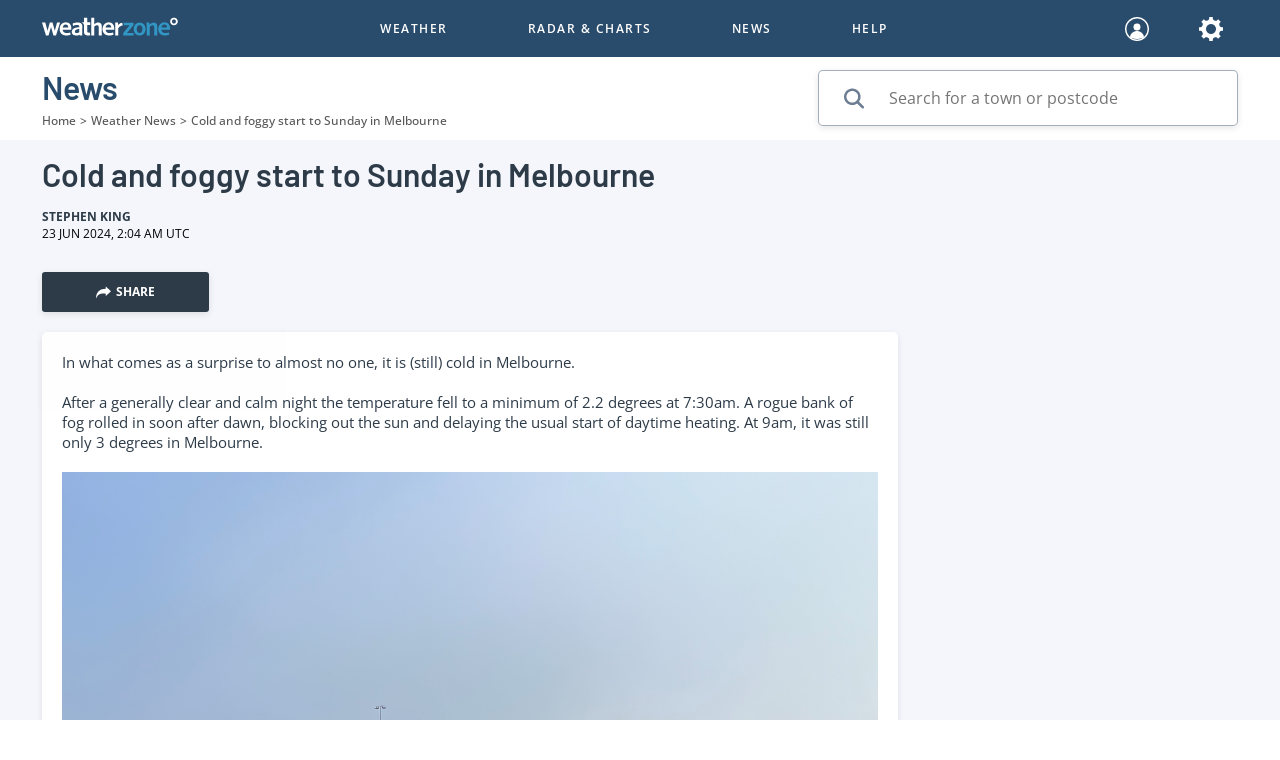

--- FILE ---
content_type: text/html; charset=utf-8
request_url: https://www.google.com/recaptcha/enterprise/anchor?ar=1&k=6Lccj2AkAAAAAFuFx8guJdeyYQGh8ncj67sevg_s&co=aHR0cHM6Ly93d3cud2VhdGhlcnpvbmUuY29tLmF1OjQ0Mw..&hl=en&v=N67nZn4AqZkNcbeMu4prBgzg&size=invisible&anchor-ms=20000&execute-ms=30000&cb=fjklnextck4r
body_size: 48955
content:
<!DOCTYPE HTML><html dir="ltr" lang="en"><head><meta http-equiv="Content-Type" content="text/html; charset=UTF-8">
<meta http-equiv="X-UA-Compatible" content="IE=edge">
<title>reCAPTCHA</title>
<style type="text/css">
/* cyrillic-ext */
@font-face {
  font-family: 'Roboto';
  font-style: normal;
  font-weight: 400;
  font-stretch: 100%;
  src: url(//fonts.gstatic.com/s/roboto/v48/KFO7CnqEu92Fr1ME7kSn66aGLdTylUAMa3GUBHMdazTgWw.woff2) format('woff2');
  unicode-range: U+0460-052F, U+1C80-1C8A, U+20B4, U+2DE0-2DFF, U+A640-A69F, U+FE2E-FE2F;
}
/* cyrillic */
@font-face {
  font-family: 'Roboto';
  font-style: normal;
  font-weight: 400;
  font-stretch: 100%;
  src: url(//fonts.gstatic.com/s/roboto/v48/KFO7CnqEu92Fr1ME7kSn66aGLdTylUAMa3iUBHMdazTgWw.woff2) format('woff2');
  unicode-range: U+0301, U+0400-045F, U+0490-0491, U+04B0-04B1, U+2116;
}
/* greek-ext */
@font-face {
  font-family: 'Roboto';
  font-style: normal;
  font-weight: 400;
  font-stretch: 100%;
  src: url(//fonts.gstatic.com/s/roboto/v48/KFO7CnqEu92Fr1ME7kSn66aGLdTylUAMa3CUBHMdazTgWw.woff2) format('woff2');
  unicode-range: U+1F00-1FFF;
}
/* greek */
@font-face {
  font-family: 'Roboto';
  font-style: normal;
  font-weight: 400;
  font-stretch: 100%;
  src: url(//fonts.gstatic.com/s/roboto/v48/KFO7CnqEu92Fr1ME7kSn66aGLdTylUAMa3-UBHMdazTgWw.woff2) format('woff2');
  unicode-range: U+0370-0377, U+037A-037F, U+0384-038A, U+038C, U+038E-03A1, U+03A3-03FF;
}
/* math */
@font-face {
  font-family: 'Roboto';
  font-style: normal;
  font-weight: 400;
  font-stretch: 100%;
  src: url(//fonts.gstatic.com/s/roboto/v48/KFO7CnqEu92Fr1ME7kSn66aGLdTylUAMawCUBHMdazTgWw.woff2) format('woff2');
  unicode-range: U+0302-0303, U+0305, U+0307-0308, U+0310, U+0312, U+0315, U+031A, U+0326-0327, U+032C, U+032F-0330, U+0332-0333, U+0338, U+033A, U+0346, U+034D, U+0391-03A1, U+03A3-03A9, U+03B1-03C9, U+03D1, U+03D5-03D6, U+03F0-03F1, U+03F4-03F5, U+2016-2017, U+2034-2038, U+203C, U+2040, U+2043, U+2047, U+2050, U+2057, U+205F, U+2070-2071, U+2074-208E, U+2090-209C, U+20D0-20DC, U+20E1, U+20E5-20EF, U+2100-2112, U+2114-2115, U+2117-2121, U+2123-214F, U+2190, U+2192, U+2194-21AE, U+21B0-21E5, U+21F1-21F2, U+21F4-2211, U+2213-2214, U+2216-22FF, U+2308-230B, U+2310, U+2319, U+231C-2321, U+2336-237A, U+237C, U+2395, U+239B-23B7, U+23D0, U+23DC-23E1, U+2474-2475, U+25AF, U+25B3, U+25B7, U+25BD, U+25C1, U+25CA, U+25CC, U+25FB, U+266D-266F, U+27C0-27FF, U+2900-2AFF, U+2B0E-2B11, U+2B30-2B4C, U+2BFE, U+3030, U+FF5B, U+FF5D, U+1D400-1D7FF, U+1EE00-1EEFF;
}
/* symbols */
@font-face {
  font-family: 'Roboto';
  font-style: normal;
  font-weight: 400;
  font-stretch: 100%;
  src: url(//fonts.gstatic.com/s/roboto/v48/KFO7CnqEu92Fr1ME7kSn66aGLdTylUAMaxKUBHMdazTgWw.woff2) format('woff2');
  unicode-range: U+0001-000C, U+000E-001F, U+007F-009F, U+20DD-20E0, U+20E2-20E4, U+2150-218F, U+2190, U+2192, U+2194-2199, U+21AF, U+21E6-21F0, U+21F3, U+2218-2219, U+2299, U+22C4-22C6, U+2300-243F, U+2440-244A, U+2460-24FF, U+25A0-27BF, U+2800-28FF, U+2921-2922, U+2981, U+29BF, U+29EB, U+2B00-2BFF, U+4DC0-4DFF, U+FFF9-FFFB, U+10140-1018E, U+10190-1019C, U+101A0, U+101D0-101FD, U+102E0-102FB, U+10E60-10E7E, U+1D2C0-1D2D3, U+1D2E0-1D37F, U+1F000-1F0FF, U+1F100-1F1AD, U+1F1E6-1F1FF, U+1F30D-1F30F, U+1F315, U+1F31C, U+1F31E, U+1F320-1F32C, U+1F336, U+1F378, U+1F37D, U+1F382, U+1F393-1F39F, U+1F3A7-1F3A8, U+1F3AC-1F3AF, U+1F3C2, U+1F3C4-1F3C6, U+1F3CA-1F3CE, U+1F3D4-1F3E0, U+1F3ED, U+1F3F1-1F3F3, U+1F3F5-1F3F7, U+1F408, U+1F415, U+1F41F, U+1F426, U+1F43F, U+1F441-1F442, U+1F444, U+1F446-1F449, U+1F44C-1F44E, U+1F453, U+1F46A, U+1F47D, U+1F4A3, U+1F4B0, U+1F4B3, U+1F4B9, U+1F4BB, U+1F4BF, U+1F4C8-1F4CB, U+1F4D6, U+1F4DA, U+1F4DF, U+1F4E3-1F4E6, U+1F4EA-1F4ED, U+1F4F7, U+1F4F9-1F4FB, U+1F4FD-1F4FE, U+1F503, U+1F507-1F50B, U+1F50D, U+1F512-1F513, U+1F53E-1F54A, U+1F54F-1F5FA, U+1F610, U+1F650-1F67F, U+1F687, U+1F68D, U+1F691, U+1F694, U+1F698, U+1F6AD, U+1F6B2, U+1F6B9-1F6BA, U+1F6BC, U+1F6C6-1F6CF, U+1F6D3-1F6D7, U+1F6E0-1F6EA, U+1F6F0-1F6F3, U+1F6F7-1F6FC, U+1F700-1F7FF, U+1F800-1F80B, U+1F810-1F847, U+1F850-1F859, U+1F860-1F887, U+1F890-1F8AD, U+1F8B0-1F8BB, U+1F8C0-1F8C1, U+1F900-1F90B, U+1F93B, U+1F946, U+1F984, U+1F996, U+1F9E9, U+1FA00-1FA6F, U+1FA70-1FA7C, U+1FA80-1FA89, U+1FA8F-1FAC6, U+1FACE-1FADC, U+1FADF-1FAE9, U+1FAF0-1FAF8, U+1FB00-1FBFF;
}
/* vietnamese */
@font-face {
  font-family: 'Roboto';
  font-style: normal;
  font-weight: 400;
  font-stretch: 100%;
  src: url(//fonts.gstatic.com/s/roboto/v48/KFO7CnqEu92Fr1ME7kSn66aGLdTylUAMa3OUBHMdazTgWw.woff2) format('woff2');
  unicode-range: U+0102-0103, U+0110-0111, U+0128-0129, U+0168-0169, U+01A0-01A1, U+01AF-01B0, U+0300-0301, U+0303-0304, U+0308-0309, U+0323, U+0329, U+1EA0-1EF9, U+20AB;
}
/* latin-ext */
@font-face {
  font-family: 'Roboto';
  font-style: normal;
  font-weight: 400;
  font-stretch: 100%;
  src: url(//fonts.gstatic.com/s/roboto/v48/KFO7CnqEu92Fr1ME7kSn66aGLdTylUAMa3KUBHMdazTgWw.woff2) format('woff2');
  unicode-range: U+0100-02BA, U+02BD-02C5, U+02C7-02CC, U+02CE-02D7, U+02DD-02FF, U+0304, U+0308, U+0329, U+1D00-1DBF, U+1E00-1E9F, U+1EF2-1EFF, U+2020, U+20A0-20AB, U+20AD-20C0, U+2113, U+2C60-2C7F, U+A720-A7FF;
}
/* latin */
@font-face {
  font-family: 'Roboto';
  font-style: normal;
  font-weight: 400;
  font-stretch: 100%;
  src: url(//fonts.gstatic.com/s/roboto/v48/KFO7CnqEu92Fr1ME7kSn66aGLdTylUAMa3yUBHMdazQ.woff2) format('woff2');
  unicode-range: U+0000-00FF, U+0131, U+0152-0153, U+02BB-02BC, U+02C6, U+02DA, U+02DC, U+0304, U+0308, U+0329, U+2000-206F, U+20AC, U+2122, U+2191, U+2193, U+2212, U+2215, U+FEFF, U+FFFD;
}
/* cyrillic-ext */
@font-face {
  font-family: 'Roboto';
  font-style: normal;
  font-weight: 500;
  font-stretch: 100%;
  src: url(//fonts.gstatic.com/s/roboto/v48/KFO7CnqEu92Fr1ME7kSn66aGLdTylUAMa3GUBHMdazTgWw.woff2) format('woff2');
  unicode-range: U+0460-052F, U+1C80-1C8A, U+20B4, U+2DE0-2DFF, U+A640-A69F, U+FE2E-FE2F;
}
/* cyrillic */
@font-face {
  font-family: 'Roboto';
  font-style: normal;
  font-weight: 500;
  font-stretch: 100%;
  src: url(//fonts.gstatic.com/s/roboto/v48/KFO7CnqEu92Fr1ME7kSn66aGLdTylUAMa3iUBHMdazTgWw.woff2) format('woff2');
  unicode-range: U+0301, U+0400-045F, U+0490-0491, U+04B0-04B1, U+2116;
}
/* greek-ext */
@font-face {
  font-family: 'Roboto';
  font-style: normal;
  font-weight: 500;
  font-stretch: 100%;
  src: url(//fonts.gstatic.com/s/roboto/v48/KFO7CnqEu92Fr1ME7kSn66aGLdTylUAMa3CUBHMdazTgWw.woff2) format('woff2');
  unicode-range: U+1F00-1FFF;
}
/* greek */
@font-face {
  font-family: 'Roboto';
  font-style: normal;
  font-weight: 500;
  font-stretch: 100%;
  src: url(//fonts.gstatic.com/s/roboto/v48/KFO7CnqEu92Fr1ME7kSn66aGLdTylUAMa3-UBHMdazTgWw.woff2) format('woff2');
  unicode-range: U+0370-0377, U+037A-037F, U+0384-038A, U+038C, U+038E-03A1, U+03A3-03FF;
}
/* math */
@font-face {
  font-family: 'Roboto';
  font-style: normal;
  font-weight: 500;
  font-stretch: 100%;
  src: url(//fonts.gstatic.com/s/roboto/v48/KFO7CnqEu92Fr1ME7kSn66aGLdTylUAMawCUBHMdazTgWw.woff2) format('woff2');
  unicode-range: U+0302-0303, U+0305, U+0307-0308, U+0310, U+0312, U+0315, U+031A, U+0326-0327, U+032C, U+032F-0330, U+0332-0333, U+0338, U+033A, U+0346, U+034D, U+0391-03A1, U+03A3-03A9, U+03B1-03C9, U+03D1, U+03D5-03D6, U+03F0-03F1, U+03F4-03F5, U+2016-2017, U+2034-2038, U+203C, U+2040, U+2043, U+2047, U+2050, U+2057, U+205F, U+2070-2071, U+2074-208E, U+2090-209C, U+20D0-20DC, U+20E1, U+20E5-20EF, U+2100-2112, U+2114-2115, U+2117-2121, U+2123-214F, U+2190, U+2192, U+2194-21AE, U+21B0-21E5, U+21F1-21F2, U+21F4-2211, U+2213-2214, U+2216-22FF, U+2308-230B, U+2310, U+2319, U+231C-2321, U+2336-237A, U+237C, U+2395, U+239B-23B7, U+23D0, U+23DC-23E1, U+2474-2475, U+25AF, U+25B3, U+25B7, U+25BD, U+25C1, U+25CA, U+25CC, U+25FB, U+266D-266F, U+27C0-27FF, U+2900-2AFF, U+2B0E-2B11, U+2B30-2B4C, U+2BFE, U+3030, U+FF5B, U+FF5D, U+1D400-1D7FF, U+1EE00-1EEFF;
}
/* symbols */
@font-face {
  font-family: 'Roboto';
  font-style: normal;
  font-weight: 500;
  font-stretch: 100%;
  src: url(//fonts.gstatic.com/s/roboto/v48/KFO7CnqEu92Fr1ME7kSn66aGLdTylUAMaxKUBHMdazTgWw.woff2) format('woff2');
  unicode-range: U+0001-000C, U+000E-001F, U+007F-009F, U+20DD-20E0, U+20E2-20E4, U+2150-218F, U+2190, U+2192, U+2194-2199, U+21AF, U+21E6-21F0, U+21F3, U+2218-2219, U+2299, U+22C4-22C6, U+2300-243F, U+2440-244A, U+2460-24FF, U+25A0-27BF, U+2800-28FF, U+2921-2922, U+2981, U+29BF, U+29EB, U+2B00-2BFF, U+4DC0-4DFF, U+FFF9-FFFB, U+10140-1018E, U+10190-1019C, U+101A0, U+101D0-101FD, U+102E0-102FB, U+10E60-10E7E, U+1D2C0-1D2D3, U+1D2E0-1D37F, U+1F000-1F0FF, U+1F100-1F1AD, U+1F1E6-1F1FF, U+1F30D-1F30F, U+1F315, U+1F31C, U+1F31E, U+1F320-1F32C, U+1F336, U+1F378, U+1F37D, U+1F382, U+1F393-1F39F, U+1F3A7-1F3A8, U+1F3AC-1F3AF, U+1F3C2, U+1F3C4-1F3C6, U+1F3CA-1F3CE, U+1F3D4-1F3E0, U+1F3ED, U+1F3F1-1F3F3, U+1F3F5-1F3F7, U+1F408, U+1F415, U+1F41F, U+1F426, U+1F43F, U+1F441-1F442, U+1F444, U+1F446-1F449, U+1F44C-1F44E, U+1F453, U+1F46A, U+1F47D, U+1F4A3, U+1F4B0, U+1F4B3, U+1F4B9, U+1F4BB, U+1F4BF, U+1F4C8-1F4CB, U+1F4D6, U+1F4DA, U+1F4DF, U+1F4E3-1F4E6, U+1F4EA-1F4ED, U+1F4F7, U+1F4F9-1F4FB, U+1F4FD-1F4FE, U+1F503, U+1F507-1F50B, U+1F50D, U+1F512-1F513, U+1F53E-1F54A, U+1F54F-1F5FA, U+1F610, U+1F650-1F67F, U+1F687, U+1F68D, U+1F691, U+1F694, U+1F698, U+1F6AD, U+1F6B2, U+1F6B9-1F6BA, U+1F6BC, U+1F6C6-1F6CF, U+1F6D3-1F6D7, U+1F6E0-1F6EA, U+1F6F0-1F6F3, U+1F6F7-1F6FC, U+1F700-1F7FF, U+1F800-1F80B, U+1F810-1F847, U+1F850-1F859, U+1F860-1F887, U+1F890-1F8AD, U+1F8B0-1F8BB, U+1F8C0-1F8C1, U+1F900-1F90B, U+1F93B, U+1F946, U+1F984, U+1F996, U+1F9E9, U+1FA00-1FA6F, U+1FA70-1FA7C, U+1FA80-1FA89, U+1FA8F-1FAC6, U+1FACE-1FADC, U+1FADF-1FAE9, U+1FAF0-1FAF8, U+1FB00-1FBFF;
}
/* vietnamese */
@font-face {
  font-family: 'Roboto';
  font-style: normal;
  font-weight: 500;
  font-stretch: 100%;
  src: url(//fonts.gstatic.com/s/roboto/v48/KFO7CnqEu92Fr1ME7kSn66aGLdTylUAMa3OUBHMdazTgWw.woff2) format('woff2');
  unicode-range: U+0102-0103, U+0110-0111, U+0128-0129, U+0168-0169, U+01A0-01A1, U+01AF-01B0, U+0300-0301, U+0303-0304, U+0308-0309, U+0323, U+0329, U+1EA0-1EF9, U+20AB;
}
/* latin-ext */
@font-face {
  font-family: 'Roboto';
  font-style: normal;
  font-weight: 500;
  font-stretch: 100%;
  src: url(//fonts.gstatic.com/s/roboto/v48/KFO7CnqEu92Fr1ME7kSn66aGLdTylUAMa3KUBHMdazTgWw.woff2) format('woff2');
  unicode-range: U+0100-02BA, U+02BD-02C5, U+02C7-02CC, U+02CE-02D7, U+02DD-02FF, U+0304, U+0308, U+0329, U+1D00-1DBF, U+1E00-1E9F, U+1EF2-1EFF, U+2020, U+20A0-20AB, U+20AD-20C0, U+2113, U+2C60-2C7F, U+A720-A7FF;
}
/* latin */
@font-face {
  font-family: 'Roboto';
  font-style: normal;
  font-weight: 500;
  font-stretch: 100%;
  src: url(//fonts.gstatic.com/s/roboto/v48/KFO7CnqEu92Fr1ME7kSn66aGLdTylUAMa3yUBHMdazQ.woff2) format('woff2');
  unicode-range: U+0000-00FF, U+0131, U+0152-0153, U+02BB-02BC, U+02C6, U+02DA, U+02DC, U+0304, U+0308, U+0329, U+2000-206F, U+20AC, U+2122, U+2191, U+2193, U+2212, U+2215, U+FEFF, U+FFFD;
}
/* cyrillic-ext */
@font-face {
  font-family: 'Roboto';
  font-style: normal;
  font-weight: 900;
  font-stretch: 100%;
  src: url(//fonts.gstatic.com/s/roboto/v48/KFO7CnqEu92Fr1ME7kSn66aGLdTylUAMa3GUBHMdazTgWw.woff2) format('woff2');
  unicode-range: U+0460-052F, U+1C80-1C8A, U+20B4, U+2DE0-2DFF, U+A640-A69F, U+FE2E-FE2F;
}
/* cyrillic */
@font-face {
  font-family: 'Roboto';
  font-style: normal;
  font-weight: 900;
  font-stretch: 100%;
  src: url(//fonts.gstatic.com/s/roboto/v48/KFO7CnqEu92Fr1ME7kSn66aGLdTylUAMa3iUBHMdazTgWw.woff2) format('woff2');
  unicode-range: U+0301, U+0400-045F, U+0490-0491, U+04B0-04B1, U+2116;
}
/* greek-ext */
@font-face {
  font-family: 'Roboto';
  font-style: normal;
  font-weight: 900;
  font-stretch: 100%;
  src: url(//fonts.gstatic.com/s/roboto/v48/KFO7CnqEu92Fr1ME7kSn66aGLdTylUAMa3CUBHMdazTgWw.woff2) format('woff2');
  unicode-range: U+1F00-1FFF;
}
/* greek */
@font-face {
  font-family: 'Roboto';
  font-style: normal;
  font-weight: 900;
  font-stretch: 100%;
  src: url(//fonts.gstatic.com/s/roboto/v48/KFO7CnqEu92Fr1ME7kSn66aGLdTylUAMa3-UBHMdazTgWw.woff2) format('woff2');
  unicode-range: U+0370-0377, U+037A-037F, U+0384-038A, U+038C, U+038E-03A1, U+03A3-03FF;
}
/* math */
@font-face {
  font-family: 'Roboto';
  font-style: normal;
  font-weight: 900;
  font-stretch: 100%;
  src: url(//fonts.gstatic.com/s/roboto/v48/KFO7CnqEu92Fr1ME7kSn66aGLdTylUAMawCUBHMdazTgWw.woff2) format('woff2');
  unicode-range: U+0302-0303, U+0305, U+0307-0308, U+0310, U+0312, U+0315, U+031A, U+0326-0327, U+032C, U+032F-0330, U+0332-0333, U+0338, U+033A, U+0346, U+034D, U+0391-03A1, U+03A3-03A9, U+03B1-03C9, U+03D1, U+03D5-03D6, U+03F0-03F1, U+03F4-03F5, U+2016-2017, U+2034-2038, U+203C, U+2040, U+2043, U+2047, U+2050, U+2057, U+205F, U+2070-2071, U+2074-208E, U+2090-209C, U+20D0-20DC, U+20E1, U+20E5-20EF, U+2100-2112, U+2114-2115, U+2117-2121, U+2123-214F, U+2190, U+2192, U+2194-21AE, U+21B0-21E5, U+21F1-21F2, U+21F4-2211, U+2213-2214, U+2216-22FF, U+2308-230B, U+2310, U+2319, U+231C-2321, U+2336-237A, U+237C, U+2395, U+239B-23B7, U+23D0, U+23DC-23E1, U+2474-2475, U+25AF, U+25B3, U+25B7, U+25BD, U+25C1, U+25CA, U+25CC, U+25FB, U+266D-266F, U+27C0-27FF, U+2900-2AFF, U+2B0E-2B11, U+2B30-2B4C, U+2BFE, U+3030, U+FF5B, U+FF5D, U+1D400-1D7FF, U+1EE00-1EEFF;
}
/* symbols */
@font-face {
  font-family: 'Roboto';
  font-style: normal;
  font-weight: 900;
  font-stretch: 100%;
  src: url(//fonts.gstatic.com/s/roboto/v48/KFO7CnqEu92Fr1ME7kSn66aGLdTylUAMaxKUBHMdazTgWw.woff2) format('woff2');
  unicode-range: U+0001-000C, U+000E-001F, U+007F-009F, U+20DD-20E0, U+20E2-20E4, U+2150-218F, U+2190, U+2192, U+2194-2199, U+21AF, U+21E6-21F0, U+21F3, U+2218-2219, U+2299, U+22C4-22C6, U+2300-243F, U+2440-244A, U+2460-24FF, U+25A0-27BF, U+2800-28FF, U+2921-2922, U+2981, U+29BF, U+29EB, U+2B00-2BFF, U+4DC0-4DFF, U+FFF9-FFFB, U+10140-1018E, U+10190-1019C, U+101A0, U+101D0-101FD, U+102E0-102FB, U+10E60-10E7E, U+1D2C0-1D2D3, U+1D2E0-1D37F, U+1F000-1F0FF, U+1F100-1F1AD, U+1F1E6-1F1FF, U+1F30D-1F30F, U+1F315, U+1F31C, U+1F31E, U+1F320-1F32C, U+1F336, U+1F378, U+1F37D, U+1F382, U+1F393-1F39F, U+1F3A7-1F3A8, U+1F3AC-1F3AF, U+1F3C2, U+1F3C4-1F3C6, U+1F3CA-1F3CE, U+1F3D4-1F3E0, U+1F3ED, U+1F3F1-1F3F3, U+1F3F5-1F3F7, U+1F408, U+1F415, U+1F41F, U+1F426, U+1F43F, U+1F441-1F442, U+1F444, U+1F446-1F449, U+1F44C-1F44E, U+1F453, U+1F46A, U+1F47D, U+1F4A3, U+1F4B0, U+1F4B3, U+1F4B9, U+1F4BB, U+1F4BF, U+1F4C8-1F4CB, U+1F4D6, U+1F4DA, U+1F4DF, U+1F4E3-1F4E6, U+1F4EA-1F4ED, U+1F4F7, U+1F4F9-1F4FB, U+1F4FD-1F4FE, U+1F503, U+1F507-1F50B, U+1F50D, U+1F512-1F513, U+1F53E-1F54A, U+1F54F-1F5FA, U+1F610, U+1F650-1F67F, U+1F687, U+1F68D, U+1F691, U+1F694, U+1F698, U+1F6AD, U+1F6B2, U+1F6B9-1F6BA, U+1F6BC, U+1F6C6-1F6CF, U+1F6D3-1F6D7, U+1F6E0-1F6EA, U+1F6F0-1F6F3, U+1F6F7-1F6FC, U+1F700-1F7FF, U+1F800-1F80B, U+1F810-1F847, U+1F850-1F859, U+1F860-1F887, U+1F890-1F8AD, U+1F8B0-1F8BB, U+1F8C0-1F8C1, U+1F900-1F90B, U+1F93B, U+1F946, U+1F984, U+1F996, U+1F9E9, U+1FA00-1FA6F, U+1FA70-1FA7C, U+1FA80-1FA89, U+1FA8F-1FAC6, U+1FACE-1FADC, U+1FADF-1FAE9, U+1FAF0-1FAF8, U+1FB00-1FBFF;
}
/* vietnamese */
@font-face {
  font-family: 'Roboto';
  font-style: normal;
  font-weight: 900;
  font-stretch: 100%;
  src: url(//fonts.gstatic.com/s/roboto/v48/KFO7CnqEu92Fr1ME7kSn66aGLdTylUAMa3OUBHMdazTgWw.woff2) format('woff2');
  unicode-range: U+0102-0103, U+0110-0111, U+0128-0129, U+0168-0169, U+01A0-01A1, U+01AF-01B0, U+0300-0301, U+0303-0304, U+0308-0309, U+0323, U+0329, U+1EA0-1EF9, U+20AB;
}
/* latin-ext */
@font-face {
  font-family: 'Roboto';
  font-style: normal;
  font-weight: 900;
  font-stretch: 100%;
  src: url(//fonts.gstatic.com/s/roboto/v48/KFO7CnqEu92Fr1ME7kSn66aGLdTylUAMa3KUBHMdazTgWw.woff2) format('woff2');
  unicode-range: U+0100-02BA, U+02BD-02C5, U+02C7-02CC, U+02CE-02D7, U+02DD-02FF, U+0304, U+0308, U+0329, U+1D00-1DBF, U+1E00-1E9F, U+1EF2-1EFF, U+2020, U+20A0-20AB, U+20AD-20C0, U+2113, U+2C60-2C7F, U+A720-A7FF;
}
/* latin */
@font-face {
  font-family: 'Roboto';
  font-style: normal;
  font-weight: 900;
  font-stretch: 100%;
  src: url(//fonts.gstatic.com/s/roboto/v48/KFO7CnqEu92Fr1ME7kSn66aGLdTylUAMa3yUBHMdazQ.woff2) format('woff2');
  unicode-range: U+0000-00FF, U+0131, U+0152-0153, U+02BB-02BC, U+02C6, U+02DA, U+02DC, U+0304, U+0308, U+0329, U+2000-206F, U+20AC, U+2122, U+2191, U+2193, U+2212, U+2215, U+FEFF, U+FFFD;
}

</style>
<link rel="stylesheet" type="text/css" href="https://www.gstatic.com/recaptcha/releases/N67nZn4AqZkNcbeMu4prBgzg/styles__ltr.css">
<script nonce="ZlrYCMQ-prbVjr3ht8Zq8g" type="text/javascript">window['__recaptcha_api'] = 'https://www.google.com/recaptcha/enterprise/';</script>
<script type="text/javascript" src="https://www.gstatic.com/recaptcha/releases/N67nZn4AqZkNcbeMu4prBgzg/recaptcha__en.js" nonce="ZlrYCMQ-prbVjr3ht8Zq8g">
      
    </script></head>
<body><div id="rc-anchor-alert" class="rc-anchor-alert"></div>
<input type="hidden" id="recaptcha-token" value="[base64]">
<script type="text/javascript" nonce="ZlrYCMQ-prbVjr3ht8Zq8g">
      recaptcha.anchor.Main.init("[\x22ainput\x22,[\x22bgdata\x22,\x22\x22,\[base64]/[base64]/[base64]/[base64]/[base64]/UltsKytdPUU6KEU8MjA0OD9SW2wrK109RT4+NnwxOTI6KChFJjY0NTEyKT09NTUyOTYmJk0rMTxjLmxlbmd0aCYmKGMuY2hhckNvZGVBdChNKzEpJjY0NTEyKT09NTYzMjA/[base64]/[base64]/[base64]/[base64]/[base64]/[base64]/[base64]\x22,\[base64]\\u003d\\u003d\x22,\[base64]/[base64]/DjklzKHrCoMOJbVXCmWhsw63Dl8KoXUPDo8OZwow+wrgZMsKeKsK3d3jCrGzChAAbw4VQXF3CvMKZw7fCn8Ozw7DCu8OZw58lwolmwp7CtsKVwrXCn8O/wrkSw4XClS3CkXZ0w6bDpMKzw7zDusOxwp/DlsKNI3PCnMKTU1MGCsKqMcKsDDHCusKFw5dRw4/CtcOFwqvDihlhWMKTE8KGwojCs8KtDBfCoBNmw7/[base64]/DqsKUC8O9w7BHRAzCmw7CsTTCpn8PSw/CpU/[base64]/[base64]/F8Okw5jCn1vDiMKxKnDCi8KPK8OIwqLDucO9ZwHCvS7DombCusOqacOCXsOnRcOGwqIDLsODwrnCq8OKXQfCvAgLw7DCil0ZwqFyw6vDj8KmwrcTIcOgwrXDik/Cq2XDuMKIBwFLT8OBw6rDg8OJPENxw6DCtcOCwrNWOcOhw4HDkVZOw4rDuAo3wq/DhDU9w616HMKnwpIBw4dzCMOQZHvDuzB+e8K9wq7Cn8OUwqbCqsK6wrZ5UArDn8Ozwq/CnWhMPsO7wrU9Z8OAwoVSEcO6woHDkg46wptpwoXClzhnasOtwqzCvMO4FMOKwoXDssKrLcOEwr7DhnJIBjVfSCTCh8Kow7I6K8KnCUJWwrHDgmzDjE3Dol9XNMKqwogFA8K5wo88wrDDjcONDD/DksKuSjjCozTCrcKcK8O6wpTDlgcpwpvDnMO7w4/Dn8Orw6LCmG5gPsOiAQttw7zClMOkwoPDscOSw5nDvcKJwoVww49eF8Ovw6HCqhlWei0ZwpYNcsKWwofDkcKaw7pqwp/CvsOOdcKSw5bCrcODeXfDisKAwr0Fw5Esw6h/dGsdwqJsIVIeJ8KkTmzDr0EBNn4Jw47DsMOAaMK4d8OXw6Yfw4dmw6jCosKbwrLCqsKtcw/DqHTDvCtPWhHCucOhw6gySSxfw6XCuVt5wo/CpsK0MMO0woM5wqtewpZ+wptzwpvDtHTCkHjDpyrDigXCmQRxEsOjB8KhYW3Dlg/DqAAaGcKcwoPCjMKAw5cxUsOLLsOjwpnCmsKWBkXDkMOHwpIIwr9tw7bCicOGQWbCosKgJMOWw4LCtsKCwowywpAEHhPDpsKSU0bCpjzCi3AZR2pUTcOiw4XCpGtJHmjDjcKNJ8OvFsOWODYUS2wOIiTCplHDpMKWw7/CksKXwphFw7XDtQrCjznCkyfCrcOSw7fCmsOUwq8QwrwEHRd6Qn5Lw5LDr1HDnQfCqRzCksKmEANGc3pnwqEBwoNpfsKpw7BFTUvCpMKEw4/CgcK8YcO3eMKsw5fCucKCw5/[base64]/D8OWw5fDhCoTfcKCw60CVcODJsO2SsKNLAw1H8KKDcOlR3k/VF1Lw4Auw6fCkXB9RcOhAgYrwrdvfHTDuh7DpsOYwo0Awp7Dq8KAwq/Ds0DDpmx/wrZ2fcObw65kw5XDusKcM8Klw7vCmTwkw702GcKVw7MOWXAPw4LDicKdDsOpwoEBXADClMO4TsKbw5XCpMO5w5dxEcOvwoPCnMK/U8KQXwLDqMOTw63CoSDDsTHCvMKuwo/[base64]/wozCkw9wPsOgw657TWjCqmNTw6oew6QtD3/DthkOw4DDl8K+wr5EFMKrw68Ad3nDoXJGP3xAwr/CisKWYWEvw4LDlsOow4XCgMO5DsOXw6PDtMOiw6hVw6HCtcOww6c0wqDCk8OFwqHDnlhpwrTCrjHDpsOQKErCkjnDnw7CqAREB8KZLUzDrTIzw5lkw69gwpHDtEobwox5wrvDpMOQwppJwqnDg8KPPA93KcKmf8O/MsKtwrXCjlzCiCjCnzkywrbCsErDoWoJUMKpw5XCusOhw4LChMOVw5nChcOsasKNwoXDsU3DsBLDiMOMUMKHa8KXYiRrw6TDrEvDpcOLUsONUMKDeQEsWcOcYsOXZS/DsT9bZsKcw6/[base64]/wooLwqICcWJ/B8O1w55bwrlvWXtjV14FcUfCu8KOOmw9w6/Cr8KwMsKtCFjDpBjCrBJBZAzDvsKafcKdSsO9wp7DkELDrxVww5jDjwfClMKTwoc0X8O0w5tswoFqwo/CtcO2wrTDvsKNNsKybzURQ8ORBHoff8KBw5XDvAnCv8ONwpLCu8OHMxrCuCY2WcODayLCm8O+H8OKX3XCscOoRsO7AMKFwqHDpD0ow7QOwrHDj8OTwrlqYSTDmMOAw7w1Ezt2w4ZwNsOuO1XCr8OZTXhtw5rDvVpNMcKecjLDuMOFwpbCpg/CqULCtcO9w7jCg3sJV8KuRm7CiWLDhcKkw4pwwqzDhcOCwpAjD2vDpAwcwqAmNsO6aGtfSsKwwoN+H8Oow7vDksOkNhrCnsKYw4/[base64]/PcKSGMOWegDCq1XDpMO4UcKcUMKyw4xVw6tKSMO8w6kaw4lJw5o5X8K7w4vCmcKhaRElwqQLwp/DgMOQYsOkw7HCiMKVwrxHwqLDgcKBw6LDtsKtGQkGw7dQw6gaIyBpw4p5DMKJEsOKw518wrkAwpHCgcKLwr0MIsKPwrPCnsOOOQDDkcKCQC1kw4JePG/DicOqT8OVwr3DuMKow4bDrigOw6PCnsK4wpA5w43CjR3Cj8OqwrrCgcKtwqk/PRHCsHJuWsOoRcK8WMKiJMO4bsOzw5ldDhbCpcKkLcOdAQ5DVsK5w545w5vCh8KLwr8Aw7fDssOYw7HDlX5ETSN6UTFFMT/DqMOSw7zCkcOTbCB4IQbCgsK6HXd7w4x8aE8Xw7IEaRFVP8Knw6LCrRBsQMOpbsO5XMK4w41ow4DDowkkw4rDq8O4PcKpG8K7fsOEwpwKdgfCnWHCoMKcVMOPC1/[base64]/w5DDtcKaw4XDuwJDwrwCTsKqw5UrHsKswpTCgcOoQsO/w6UzTgQkw4zDuMOBTTzDucKRw4FQw57DvFJMwq9OX8KewobCpsKDAcK2HCvChyw8SFjCqMKNN0jDv1nDs8KcwqnCtsO/w5ARFCbCrm/[base64]/CuhHDgAdPw6PDpwpZF2bCuMOJLcO1w4xlwrZCacOgwrvCq8KraR7DuCp4w7PCrgrDlFwiwohRw7/CmXs5bkAew7jDgAFtwrTDnMKCw7JdwrM9w6TCgsKtSAg9E0zDq09SVMO7PsO8cXrCt8O9Xnprw5rDuMO/[base64]/wpx2OW9VVWNSw7Q6w6FMw5PDuUQiBHLDg8KHw4ZKwpI1w6fCl8KWwpvDpcKRVcO/LR54w5R9wqQyw5Ejw4UbwqvDkDrCsHHCscObwq5FB0JiwonDhcKnfMODeGIlwpMsPiUuZ8OHSTU2acOzEMOCw6DDmcKTXEjCh8KPdRBOf3JRwrbCrAbDilTDj3cJTsKkeAfCknhnb8K6NMOZAMOMw4/DocKZMERZw6LCpMKUw68cQjsMX2PCqSR8w5bCrsKqcVPCjnMQLzjDuwzDjsKiHAFEFQfDkGZUw5AHwprCpsOswo/DpVjDlcKCSsObw6DCjRc5wpPDsG3Dil4lYUTDvAtNw7MZA8OHw7wvw5dnwqUjw5whw6t2FsOywr0QwonDoREcTHXCkcKfGMOjeMKawpMAFcO/PCTDvkZrwpXCtg/Crl1BwolswrghPiE7LzLDjHDDpsOdAcKEf0LDucKUw6l0Ax54w5fCocKTfQTDkAN6wq/CisKQw47ClcOsTMKNUxgkHAoEwpldwqI9w4YswoPDsj/[base64]/[base64]/CrUARwqPDlXLDr8K+w4PCv2Avw67CuRwzwqLCvsOywqDDksKvOEnCo8KrEBYzwp0CwoNswojDrX7Cng/DhlNKdMOhw7gcdcKrwoouVn7DrMKcLQhWEsKbw7TDgijCtgE9IV1bw4DCvsO9W8Ogw681wpV2wostw4FOSMO+w7DDq8O/ABvDjMOYw5rCkcK4PQDCtsKtwq/[base64]/Cj2AHAsOmwofCjkXDpX4+HUDDgTbDucKBw6AxKhVVdcOfcMOUwpfDvMOoejzDjCTChMO1M8OjwoPDosOHR3HDjVjDvSlKwo7Ck8O/G8O2IRRlcmDCo8KQA8OcNMOHMHTCocKcK8KwSxHDqCDDs8K8O8K+wrBuworCm8OMw5rCtj0UI1XDnm8Rwp3DrMK9ZcK5wpnCtQ7CgsKxwrDDq8KBDUfDi8OqM1gbw7UQAHDCk8OSw6fDjMKRJwAiw64dworDpnV/w6sIWHzChxlhwpjDulLDuR7DqsKbTz7DtMKDwqnDkMKcw58vTzM6w6AlGcK0T8OJGwTCmMK1wqrCtMOGHcONwqYBPcKZwpvCpcK8wqldKcKIB8OGTBvCpsOQwpIgwox4wo7DiV/CmMOsw67CoBTDkcKmwoDCvsK1Y8O6QXhnw53CuhIKXsKNwpvDicKgw6bCgsKbTsKjw7HDu8K7L8OLwr7DtMKIwr7DrX4RBkopw6DCmRzCiSYXw6gaLhNYwrEgb8OwwqoJwqHDk8KdA8KMBmJgSyXCuMOcDT9YcsKAwqU3OcO2w7/Di3gVeMKnJMObw7vCiyvDvsOLw7xZK8O9w5LDuAp4wqzCt8Ovwrg1XQB0d8OSVSjCj3IPw7whwr7CpD/[base64]/Do3jDtsKtw6FaA0pZNsOWwrLDmgzCjsKJXW/Con0WwpzDo8OewoQgw6bCmMO3wq/CkAvDtHlnczrCoUYoIcKkesOlw5EuXcK2ZMOlMEAFw5fDs8OcXgDDksKLwrYgDGjCvcOywp1JwpMBB8OtL8KqHgLCpVtBI8Khw67ClxtgacK2L8OcwqpoW8KpwqJVK04vw6goOEfDqsO/woUdODjDkE8TFAzCvm0cLsOtw5DCpgQ7wp/ChsKqw5sIA8KNw6/DscOiOcOZw5XDvQvDuj4iKcKSwptlw6RbMMKzwrM2ZcOQw5PDhG1yOg7Drio7DXAyw4rCoGDCiMKRw4zDtSRxMsKKJyLCglHDrCTDpCvDgE7DosKMw7bDlAxawoA3PMOYwpHChlfCm8KEXMO/w6DDpQoWdFDDr8KfwrbDgW0yKXbDmcKgeMK0w7NZw5nDvcKlXAjCunzDmEDClsKQw7jCo35iUcOVEcOSKsKzwrV+wqDCrivDpcOYw7UlJMKvfsOdfsKSRcOhw6tcw6dRw6F7V8O7wrDDrMKEw4t2wpfDucOTw4t6wr8/woEMw6LDgl9Iw41Nw7TCtcOMwoLCmD3CuGDCqg/[base64]/CtT0+G33CkcOTw5xvaHRwwpBDfB5jdFQgw7tgwpIgwrAowoPCvz3DpkfCnznChRPCr1dMN24QQ3TCkCxQJMOywp/Dl2rCoMKfUMOuZMOsw47Dm8OfE8K8w4c7wq/Dli3DpMKoWy9RKR0xw6UtAAZNw5FCw6Z0X8K0EMOPwp81E07CkQvDsFzCiMKbw4hNJCN1wpfDp8K5b8O/O8K1wpLCncKFZn56CyrClFTChsOmQMOqEMOrCBfCtcKHR8KoZsKhGMK4w4HDsz3DiWYhUMOGwrfCoBHDhgswwpfCv8OXw6jCqcOnM17ClcOJwoUgw5nCpsKOw6PDtUPDtcKWwrzDvRfCmsK1w77DpCjDiMK2VD/CgcK4wqzCs1DDsgXDvwYGw6VZIMOQbcOlwojCriHCocORw7Fub8KywpLCjcKyfDszwrrDly7CsMOzwoIqwrkVNcOGJ8KqUMKMPQsrw5diTsKGwr/DkWnCnRZdwr3ChcKNDMOYw6QHfsK3RBwJwpxdwpseSMKcHsKoZsO4BHc4wonDo8KxHh9IQlBUGWsBQEDDsVcEIcOmScOOwo/Ds8K/RDZwTMOHRDkKWMOIw77Dgn4Xwr9pUknCp011KyLDmcOqwprDucK1B1fCsitdYADCiE7CnMKkAlrDmFErwrrDmcKaw4/DoCDDrEIuw4bDtsOEwqAnw5/Cn8O8esOPK8KBw53CmcKdGS4pOELCgMObKsOuwo8oHMKuJUXDu8OxGsO8GRbDkQrCkcOcw6fCkEvCjMKpLcKmw7vCpSUMCTXDqRgmwozDkcKUZcOHUMKyEcKqw7rCvSrDlMKDwp/DqcOuNGU0wpLDn8O2wpDDj0cMG8K2w43CrBZawofDuMKHw6PDocOQwqnDsMOFL8OEwpfClGzDq3rCgxkGw5NPwqLCvkILwonClMOQw4jDrT0QBGpXXcOsT8KVFsO8Z8OPDShgwoptw7UAwp1hHU7DrhA6E8K/LsKBw7E+wqfCssKMVk3DvWkIw5s/wrrCt01OwqVNwq5fGEDDl39vDBsPw47DgsORSMO3MUzDhMOrwpllw4/[base64]/[base64]/Ci8OXGAlXPUVsM8Ktw6gLwqhacxJWw68BwonChMOKwobClcOAwpM9ScKKw4pAw4zDhsO1w4hAbcOlbRfDkMOzwqlJHMKRw6zCgsKAcMKZwr1Aw7ZJwqpswprDg8KYwr4kw5XCulfDu24ew4TCvGvCjBBHdmbCq3HDkcKJw53Ctm/CocKyw47CvAHCgMOmf8KSwozCucOFXT06wqPDg8ONYWbDg0RIw6/DtS4Xwq5dJ0fCqShow4dNDwPDlUrDhEfClAJ1PEE6IMOLw6tAKsK3GwzDt8OrwpLCssOzG8O0PMKnwojDgiLCnMOnamsbw77DsSTChMKWE8ONRMOxw6/DqsObNMKew6TCkcOBQMORw7vCk8KLwpfCoMOPTnF8w5TDhyzDg8KWw7pGU8KQw4V5VMOQO8KAPHfDrMKxPMO2U8Ksw4w6QcOVwqrDh08lwqITBmxiJMOOeQ7CjmUVIcKaSsOHw7jDgyTDgWXDt3tDwoDCkj9vwr/DtAAvGhbDtMOKw74rw41xIhjCj3BPwqTCvn4fEWLDgsOkw4XDmC5JOsKvw7Miw7XCrcKzwrTDvMO1H8KmwqcYIsO8TMKGasKeC0U3w6vCucK3NMKhVTJtKMOYORnDiMOjw5MOCR/DiwrCmmnDqcK8w4zDtznDoR/Ci8OMw7glw7plw6Y0wrLCn8O+w7TDpBAGw7hBTFvDv8KHwrh1RVIPVnVHcTzDisKoU3MGWhoTacKbYMKPBsOqeEzCqsOZGx3DuMKjDsK1w7vDlztfNDs6woYpVMO5wrfCkyxnCcKETy/DjMOqw7lYw7EeCsOyJynDlD3CoBs1w48Fw5bDgMKvw43Dn1YDOkc0TsKRAcOLfMK2w6/DvQ1ewoTCv8Oxahc+e8OkY8OjwpnDpcOjIRnDrsOGwoA9w5BycyXDpMKufAHCpTBFw47CgsKOdMKmwovCvVIdw57Dl8KbI8ODaMOswoI2N2/Cnk4XUxdYwobCrCoYAsKjw4LCnwjDhcOZwqksPSjCnlrCqMOfwrpLCmVWwogHT33CoE/[base64]/wqnCqMKUWAbClMOvw6MCD8KFPTvDomLDpcKnw5vDsnLCpsOUXRbDqz/DmEJKdcOVwr4hw4kSw4gZwr0nwo4ca1x6IEUQV8Kew6PCjcK1JnDDo1PCocKkwoJpw6TClMOwGxPCkyNXJsOIfsONLB7Cr3kLOMKwKhjCtFrDoUEGwoFsdVfDtB1Hw7grYRrDuHbDi8KSZzzDhX/DsEbDvMOFL3IOA2o4wppnwo8ywpJyRQh7w4XClcK5wrnDuh4KwqAywpDCg8OBw5AXwoDDncOvIyFcwrlYaBB6wpLCimhCUMOywrbCjktMSGXDsEtjw7XCjkQhw5bDusO3dQBMdTfCnRbCvRM7aRwcw7xbwoQ4MsOaw4/Di8KPZkocwq8IQBjCtcO8wrcKwo1TwqjCoVDCg8KaHi7CqRZUd8OKZybDpyIdeMKRw71xFlxERMK1w44TOcKYZMK8Q2NMKHjCmcOXW8KfRH/CpcO/NRbCg1/CjQgqwrPDmlkVEcOFwr3DqSMZPi1vw6zDl8OROC4cI8KJC8Kow6HDvCjDtsOKaMKWw4VhwpTCscK+wrbDr0HCnV/DpsOJw4fCqUvCt0TDs8KswoYcw6t7wolAVk4vw7/CgcKpwo8UwpvDv8K3ccO0wr93BsOiw5oHYXDCpmRFw71ew50Jwoghw5HChsO9LmXCiXfDog3ChxbDqcK8wqTCvsO8RcOQe8OuQHptw4BKw7LClH7DkMOlV8O8wqN+w53Dmx5JEzzDhhfCsj1KwozDkSwcIzXDvcK2fDlnw7tnYsKpGn/[base64]/w5DDokpdC8KMwqTCv8OFb0jDuFR6G8O6PzFaw7TDtcOmZXDDnEIPCMOxwo5ZQlwwWF3Dt8Oiw7Z2cMO5CVfCrSHDg8K/w6hvwrV3wr3Dj1bDi04Pwp7CnsKsw7lRAMK2DsOOGy/DtcK5EFxKwpt2Mg4dT07CnsKZwp0nZEl/KsKowrbCnnXCicKiwqdcwopewrrDgMORCFsOBMKwPknCvm/DscOew7R6K3/[base64]/CtD/DmzXDucOKF8OmwqHDj0LDjF/DtE3CompjwoUTVcKlw5nCpMOkwptnwr3Cp8K5ZCFzw6F7fsOgcTh4wok+w5fDhVtBUnnCoh/Cv8K8w5JrRMO0wqoWw79Yw4fDhcOcK15CwpPCkk4If8KAZcKjPMORwr7CnhAiWMKkwoTCrsOSQVdaw73CrMKNwohHacOTwpXCsDxEQnjDpB3DksOJw4k1w4/[base64]/[base64]/[base64]/w4bCn8K/MWjDr8Klwp7Cs1LCp8OgP3bCvsK7wqzDj0/CsC0OwpZCw5vDr8OXSHVyKWTCgMO3w6DDhsK9XcOhZ8OqJsK3d8KrBsOHSyTCgQ1UEcKWwp/[base64]/QcOUXkQbc18Qw5TCqDcZwrjDusKIbcO2wpnDoUpiwrpYc8KgwpsbPSpuOCzCuVjCpkJwYcK9w6h4EsKuwoEuXhvCq2gHw6jDgcKIOsKhcMKSb8OPwr3CicK/w4sXwoJEf8O8Z2zDhkxpw6XCuTHDohU1w4waL8OWwpJiwrTDpsOlwqZWZBkKwp3CocOOdC7CtMKJWcOYwqw/w51LCsOEGcObD8Kuw6V3IsOoDQbClX0aQkcLw5/Dg0YMwr7Dm8O6bcOWasONwrHCo8OhcVzCiMO4Dilqw5TCtsOCOMOHDVnDjcKddSPCpcK5wqxcw5ZUwofDqsKhfXtZBMOncl/ClWVdJsKHHDrCqsKRw6ZAQyvCnGfCqmPCgzbDvykiw7Jnw4jCi1jCjgppRMO1UQM9w4HChMK+bVLCtRTCj8O+w6cfwoc/w7MYZC7Cgn7CrMKSw6pwwrUPR1Y4w6QyOsOdTcObMcOwwowzw5zDjy5jw43Dv8O+G0LCj8K7wqduwqTDj8OiKcOzX1vCu3rDtxfChk/[base64]/X8OowqfDlBPDth7CtgDCiBtAC8KMwoRmw4cIw7IYw7NGwq/CjX3DhFwtYCZ1dGvDqsOJXsKRfALCm8Oww69GHlwZB8O9wo8FCHQpw6EGEMKBwrgzASXCuW/CqcK/w4RXSsKYOsKRwrPCtcOGwoE4DsKNe8OVe8KUw5tBRcOIMRkhGsKYNw7DhMO6w6oAGMO9MHvDhcKxwobCtsKGwrRoZlVBCQkBw5/CvGA/w7sRfSPDhA7DrMKwGMOYw7zDtgJJQkbCk37DiUPDksOuGMK9w5jDiyfCqwXCocOUYHAUbsKfDMKka2EHEUNZwqDCqDRsw4zCncOOwqs0w7/CjcKzw5gvD1s8IcOnw6PDjyg6OsKkayI5eAcZwowpIsKNw7DDpx9DIFptEMK/woslwq4nwqfChMO5w78GS8O7b8OqKDXDocOkwo15I8KREB9nQcOdMg/[base64]/ClWETF2VJY2hUQXkpe8KdL8KTwooqD8OWEMOjAMKwRMOWOsODNsKHGMOCwqokwqsZbsOSw6ZfbS8zA0BYI8KGRR9wCwVXwqbCisO6w5M2wpNAw4IMwphZNQh/QSHDisKfw54DQnvDmsKnW8Kkwr7DoMO4WsKbXDDDunzCnn8Dwq7CnsO/[base64]/CgwLDp8KcdsKPFWLCnMOvNsKswppGFG91NsKVwpNUwqPCimV3wr7CpsKONMKZwrEsw4MdJsOTCgrCtcKgCsK7AwQ/[base64]/DuMOEQsOVbHo3AiMVw6xVdAvDkH05w7bDoWHCkX0KDGnDoBfDn8KDw6xqw4HDsMK0MsKVGQBhAsOPw7VyHX/DucKLKMKkwr/Cki5hEcOOwqgrVcKyw7tEVSBpwq9Qw73DthV4UsO1w5zDq8O7LcOwwq9gwp9JwoBww6ZcDCAJw5XCmsOafRLCrjkpV8O1KcORMcKHw7sBBjLDusOUw47CksO8w6bCpxrCgjbCgy/DgHDCvDrCtsOMwrPDg0/CtEVRRcK7wqjDphjCjwPDlUE6w6I7wonDpcKYw6HDoCRoecOww7DDg8KJdMOJw5bCu8KswpTDhCZuwpN7wox8wqR+wqnCl25ewo1yXFbDq8OjGT7DvV/CoMKIGMORwpF9w5cYIMOZwofDscOjMnXCmBQ1GCTDrBlqwrAhw5nDoWMnDFzCml41IsK+TX5Fw4ZfVB5zwqLDgMKOQFF/wplPw5oRw5oRZMOiVcOxwofChMOcwrvCh8OFw5NxwpDCvgVGwo3DsAPCmcOTByPChHPCr8OMLMOtFSEyw6Ixw6dxDWzCizVGwocjw6ZvN0gIcsOQLsOJTsK+GsO+w6Jjw5nCk8OmUn/CjCJZwqkOCcO8w5DDsXZeeE/DlBjDgGROw7rCmBUtMMOMOyLCoXDCqiZ2VzbDocKVw7ByWcKOCsKGwqd4wqYewqs7D2Rrw7rClsK+wrDCt15LwoTDlEgMOQRNJMOOwqvCu27CtnEQwpfDsjwNHQcvKcOpSlTCtMK/w4LDrcKJXQLDm2V3S8KRwpEJBG3CucKSwo0TDEw1JsObw53DnCTDhcOCwrwGWRDCnGJww6NVwrZiX8OyDDPCqlvDqsOJwpEkw4x5SBbCs8KMWnPDo8OAw5TCi8OkQQhnEcKowozDhnwgKEYZwqEzGynDpEDCnR9xeMOIw5kZw5PCiHLDrVrClx3DtUDCnA/[base64]/CtMKHwrFLPB7CmMKHU8OaQCTCqcKlwobCiXUOwoPDk04NwovCryYWw5TDo8KtwrQowqcAwqrDpcOeQsOpwqTCqRkjwoxpwrlawprCqsK7w60XwrFlIsOhZ3/[base64]/DjsKySsOZw5DDvMOYwp8uw7jCuMO/G1LDikcFwpbDpMO9UW1lVMOmC1LDsMKbwoVFw6fDk8ORwrIYwqbDnFNsw7NwwpYUwpkzSBzCuWfCmWDCq07Cu8Oud2vCqkgSU8KUY2DCosKBw65KGiFpIn9FEMKXw43Cv8O0bVTDsQ0CDGAdel/CoARWUgQUbywyd8KkMWvDt8OEMsKNwqnDicK+Um8nRxbCi8OIK8Ksw43CtUXDvEHDk8OpwqbCpXlYIsKRwprCpgXCmjTCosOowrfCmcOdK1coJ2jDkgYTNBIHNMK6wqrDqHB1ORVNayfDvsKhCsOSfMKEDcKoPcO1woFLLU/DpcK7BFTDk8K+w6orP8Orw6d3wrPCjEYUwpTDjFgGQMOvdcOjf8OGRB3CmSfDvwN1wrbDv0HCsllxR3rCusO1L8O4BBnDmktCbMKjwrFkDj3CkysIw59Uw43DnsKrwqklGnvCphHCuRYKw4bDjyofwrHDmEp1wo/CjEFkw4jChi40wq0Iw4ILwqYJw5h4w6w+cMKbwrPDo27CgsOGOcKua8KkworCtztDDCENUcK3w7DCoMO3WcKowqZAwp0TCS9dworCsXUyw57CiSxsw7fCmUFuwpsSw5bDiU8JwqEaw7DDpsKhLXnDhiYMQsOxS8OIw5/Ci8OhNR0kNMKiw7nDhD/CkcK0w5TDt8O5J8KfFTM/ZiIdw6PCr3Zmw4fDuMKIwpxUwr4TwrzCpzDCjcOWHMKJwq93aRE3EMOUwo8Tw4DDrsOXw5RoEMKZOMOlSELDr8KVw6jChyLDoMOPVMOlIcOuJWZhQjA1w4p4w5lAw4TDuz7Ci1oNAsO0NC/DrWpUa8O8w4fDh2NOwrLCoSFPfRLCknXDkBtfw4xcS8OjVRMvw6wMMkpzwqjDqE/DucOGw4cIDMO9IcKCC8Kvw4lgIMKAw5jDjcOGU8K4wrfCgMOBHXfDuMKmw7NiO2LClm/DviMSTMO3A1Niw4PCoFLDjMONEXTDkFNXwpITwqDCsMKuw4LCp8OmeH/[base64]/[base64]/CsRNQPi3DjMOMBcO5wp3DuMKhw74Mw5nDv8Kpwr3CmMKNX0HCgClpw5bCqnbDsnLDmcO3w4wlRcKJXMOHKk/DhTgSw4HCnsODwr96w4bDnMKRwoTDuH4RKsOIwrPClsK3wo9MfcOhUVHCr8OnaQjDlMKKNcKSBVpYeE1Hw5wQCWEeYsOIZMKXw57Cg8KKw5QtYMKWC8KcEiVNCMKrw5XCs3HDjFzCll3DsW5iMsKQf8OMw7RKw5c6wrtpYy/DgsKrKizDucK6KcK5wpxiwrtBPcOfw7fCiMO8wrTCiwHDr8KEw6DClcKWVDzCrnozKcOowqnDu8Oqwr5ECB4gMhzCrntAwqbCpXkMw4vCn8Ouw7rCvsOmwq3DvmPDrcOew5DCtW/Ck3DCvsKIAy5qw7xTYTXDu8OFw6bDtATDoV/DvcK+JSxow74Pw74+HwIjdykBWWQAEMOwP8OVMsKNwrLDpjHCr8Oew5heTEQuFVnDiioHwr3CrcO3w5rCp1J/wobDnH99w6zCrBN1w7ESZMKbwo1RJMKywrEWfyoxw6vDmXEwKXAqWsK3w5BACih2I8K5YWjDk8KNKVvCssKZPsOJOnjDo8Kvw79kOcKDw6lmwqjDhV5Bw77Ck1bDhhzCncKrw7/CpCp+FsOyw7gQMTnCsMK2L0QTw4wOKcOqYxt8YsOUwoNTWsKJw53DqlbCtMK8wqx6w7heAcOUw5QEXHs8QT0bw5YYYT/CiiIkw5bDocOVWWEtXMKKBsKiSj5UwqzDu1V1VSRfNMKjwozDnwAHwq1/w6RFGhTDhk7DrsKWMMK8woLDnsOXwoPDgsOkNRzClMKaTDPCs8OkwqhewrrDn8K8wptnYcOswp5rwrUrw57DiUUowrFbesOzw5tWEsKcwqPCpMO6w5lqwoPDlsO5A8KCwp50w77CsDEdC8Ojw6IOwrPCgFvChWzDqxQIw6hIVW7DiX/Dr1xNwozDosOPdlhBw7FHdh3CmMOhwpvCrx/[base64]/DsMOwQ1rCo8O9YMOFwqPDqcOnwpzChMKtwqEgw70ZwqUDw4rDml/Dil7Cs3XCrsKkw4HDqXN9wqAZNMKmOMK1RsO/w4LCtsO6fMKyw7AoBlJresOgLcOuw5o9wpR5OcKTwrgNUTt8w5UsBsKpwrksw7nDtEFhQjzDu8O0wqTChMOYGCzCpsK1wo05wp0Gw71CF8Okb2V2YMOcZ8KAI8ObMTrCrHIzw6/DgFtLw6RrwrAaw5LCkWYfMcOXwrTDjw86w7HDhmzCo8K7MFHDo8OkO2RufR0lNMKVwp/[base64]/DnFHClsKEwobCvjwwwqvCijzCpcOSw5EKwpUaw7/DjE02GcKhw7DDvGo4CcOnRsK0Oz7DvsK2RBzCscKBw6MZwqwiHTvCqcOPwqN8ScOMwoYDWsONV8OEKcO0BQpqw4w9wr1rw5vDoUnDnD3CnMOLwrjCgcK+BMKJw4DCnjXDs8ObecOzSFY4PwNHI8KfwobDnwQfw6HDm1/CiAnDnwNPwpPDh8Kkw4VWMXsHw4bCuU/DssKqe0o0w6QfesKiw7k0wrVew6HDiVPDoB1cw7MRwpI/w6vCkMOlwoHDicOdw6oCEcKiw6PCnSzDpsOIVUDCgULCq8K+DAPCkMK/e3nCn8OqwrILEQI6w7TDtGITacOtE8OywqTCpHnCtcKnWsOgwrPDlgdlJSfChQnDiMKuwrN6wojCp8OywqbDjwzDsMK6w7bCjxYBwofCsirDncKpDlQjJSXCjMO3JyrDo8OTwrIgw5XDjnIKw5ZQw6/[base64]/CiUvCiklDw7/DgA8OGFTCqihVwqrChRXDrCnDpsO2Tmwrw6LCuyzDtBXDicKOw7/Co8Kiw5RQw4J+FDbDrUVJw7/CucKhJMOXwrbCgsKJwrMIJ8OsHcK7w6xqw5o/fTUCbjXDuMOrw7nDvCvCj0nCsmTDm2wEfGMCdSvCqsKlZ2w7w6/DpMKEwr9kO8OFwod7agrCm2ksw6fCnsOsw5jDgFQCbzvCjnZnwpkHMMKGwrHCjDfDtsOww6MCwrY8w4JywpYmwojDvsObw5HCo8OFIcKOw4ZTw5XClhofbcOTAcKTw5rDiMKMwprDgsKnTcK1w5LChQhiwrNZwpV7ZVXDi3TDojdaYQsCw51/[base64]/w7M/DVfDtcKSccONwrXCsFXCvMKDwrEAZwN0w6HCjMO2wqwlw5zDvmDDtibDmUBpw6/Dr8KHw7LDt8KSw7bCrCkNw64CfcKYLmLDoTTDu2wnwpk3YlUnDsK+wrlNG1k4WWXDqiHCisK7fcK+b3nCihAqw4liw4DDglBBw75IYD/Cq8K5wrcyw5nCjcOhRHwjwpvCssKPw75CMMO/[base64]/[base64]/Ds2bDh8KJw6fDumDDvAjCksOKHcKKw4kmeDhUwpMZPBoCw7bCjMKTw5zDisOYwp/DjcOZwoBQecOyw7PCisO1w6gSTCnDgUE3DwIWw4Eyw4t6wqHCtXXDtF8ADCTDmsOYTXnCrzHDjMKSH0bCjcOHw4nDvsO7I35xLl5jOMKzw6YQHhHCrGFMw6/DpEdYw68NwoPDs8K+D8Kkw47DuMKzDCrCpsOnDcONwrBKwovChsK6L0XCmGsywpbClkJYQMO6UENowpHCjcKow5rDlMKOLF7CoW0DFcK6FMKSZsKFw65yHm7DtcOWw4LCvMK7wrXChMOSw44BCcO/wpXDtcO2JRLCq8OQIsOZw6RfwrHChMKgwpJjL8O7S8KGwqwuwrvDv8K9RmnCocKOw6jCuigYwokaX8KswqVvWlbDtsKUHl5Iw4nCkQZRwrrDogvCuhfDiy/Chid2woPDicKpwrnCj8O2w7wGUsO1f8O7dcK6EWfCosKXFTltwpbDt3Q+wr8dOiERAkgtw4bCpcKZwojDtsKPw7MJw6UsPicxwoc7KC3Co8Kdw4vCmMK3wqTDkAfDsxwww5/Co8KNHsOyf1PDtG7DgxLCh8O9HF0tWmfDnVDCscKEw4dJagBlwqXDsjsGZQPCrnHChlQITWTCqcKlUMK0fhFNwqtgFMK1w4sCUXhvccOpw5fCrcKcCwR1w6vDusKoJFctTMODJsOKbjnCuzQowrnDucKtwokhC1nDlMKLBMKqHFzCsz/[base64]/DiMOaw6cdXnTClw5ww6bCk13DuMKkdsK9Y8KnWyDChcKac0vDn0wbGMK3F8Odw507w6NrKDM9wr9gw60/a8OHDMKDw5JZScODw4HCucO+O1J8wr1zw7XDkHBxw7bDq8KCKx3DuMKFw7hvNcOTOMKZwoHClsOLBMONFgBLw4lrO8ORdMKKwpDDtSV/[base64]/wr7DgzROf8Obw5zDvcKWSMO0N8KfcSs/[base64]/[base64]/[base64]/XHPDtFY1w4FsR8OvQgRGfAtMw5DCncKaTE7DscO5wqHDsMOSXER/YxzDmsOAfsKERSsMKmtgwqfDmwN4w5TCucKGPyVrw6zCscK2w78ww50XwpTDm25Gw70wGTdGw4zDpMKIwonCh0nDsD1mKcKeCMOgw5fDqMODwrsPLn5jTgQUbcOhY8KVF8O8UUXChsKiYsKgNMKwwoTDhBDCviUzbW1jw5bDv8OrMxbCg8KOBWzCk8OkbCnDnlHDn0/Csy7Cn8K+w50Gw4LCjB5Fb2/DgcOobMKmwr1gd1zCh8KcNTs6w4UPeiU0MRoow5/CmsK/wq1lwrnDhsOhH8OGX8KTdy/[base64]/wqHCjMOqwrt1DMK5SRQGw5c3wo/CiWDDkMKSw4YawpHDgcK/CsOtOMK6bgFQwo9JB3TDlsK9IEdVw5/CtMK7IcKuHCvDsH/CuyZUEsKgTsK6f8KkL8KPAsOvFMKCw4vCoR3DgE/[base64]/CksORwqcgfcOCDiXCrxnDhU/Csz7Cn0dYwqoLRmkzWMKPwozDklTDnQEYw4/[base64]/CiMKZw4zCgy/DhcKwFsKabBjCkz7Dkl/[base64]/ChMOBQ20+fhjCqgTCiMOgw4fDggTDv0BYw7x2RxgbEHAydMOxwoHDvRLCkBnDrcObw6UYwqhzwrYqf8KlY8OKw4N8Rxk8bAHDnEpGU8O+wqEAw6zCpcOgCcKbwqfCqMKSwq/[base64]/QMK1woBQe8OywqrDkUwVwrcFwqAgwoYCw5XDt3HCjsKnXSDCtU7CqMO9UkrDv8K7bALDucOkeXpVw5nCjCrCosO1eMK3HBnCgMKowrzDuMKDw5jCp3g1KCVXB8K0S3V1wqpzX8OJwp5iGVNlw5rCrC4OIxt9w5nDqMOKNcOmw4BZw5tsw78/wqfDnWt+JDRReQN4G3XChcOqS2kiLlTDrkTDkBvDpsO3H0EKGHIzacK7wovDg1ZYOAdsw7XCvsOuHsOkw74SXMOqPEQYNl/CucKDVx3CowJKVcKMw6jCm8KnMMKBAMODNjDDgcOZwoPDkhTDuzlBFcOnw7jDtcORw5gaw58MwovDnVTDvAwuHMKTwpnDjsOVAElXTsKcw54NwqTDsF3CgcK3bkZPw58kwps/[base64]/ClcOsWg0fwrNOFcOPJsKoQA3DhMKBwoIiSVzDj8OyIMKOwo0zwovDqjrCtQTCiC5Rw7tDwpvDlcOtwokHLnbDj8KcwojDpzFqw5jDvMKNLcKlw4DDqDDCl8O/wpzCj8K+wrnDkcOww6nDiBPDvMOTw6BISHhVwp7Cl8OEw6LDsSEiIj/[base64]/EMOwVDVow5tCw5TCkcObwpDDscK7w61tD8O1wqI7KsK7EQE4W3bClSjCgibDhcOYwr/[base64]/[base64]/IjPDqGRYwo5fEsOtw7XCpsKyGHNEwr9nCiDCghLCqsK5w4MLwqZVw5bDp13DjsOvwprDv8KlIRUYw77Cv0TCusK0BRPDhcOJHsKqwofCnBjCtMOHTcOfC2PDvlpPwrfDrcK1e8KPwq/ClsKmwoTDhilVwp3CuR0Tw6Zgwq1Xw5fDvsOtETnDqXA5HHZNQmR8M8OCw6IcBsOSwqlsw6XDncOcFMOuwo0tIXwdwrtYfwkQw54yG8KJMTkQw6bDisKlwp1vC8OuPsKmw4LDnsKAwqdfwrPDg8K5HMKGwr/Cvn/[base64]/Ci8KBc3fCrsOKQzjDosOFWW0owrhUw7gFwrbCigjDksOcw6BvJcOVLMKObcKdesKuScKef8OmEsKqwq1Dwq48woFEwqAAV8KPcWvCm8KwU3kZbRE0AsOnb8KCB8Krwp1oUHbCtlDCp1zDscK2wo8\\u003d\x22],null,[\x22conf\x22,null,\x226Lccj2AkAAAAAFuFx8guJdeyYQGh8ncj67sevg_s\x22,0,null,null,null,1,[21,125,63,73,95,87,41,43,42,83,102,105,109,121],[7059694,511],0,null,null,null,null,0,null,0,null,700,1,null,0,\[base64]/76lBhn6iwkZoQoZnOKMAhnM8xEZ\x22,0,1,null,null,1,null,0,0,null,null,null,0],\x22https://www.weatherzone.com.au:443\x22,null,[3,1,1],null,null,null,1,3600,[\x22https://www.google.com/intl/en/policies/privacy/\x22,\x22https://www.google.com/intl/en/policies/terms/\x22],\x22bczyo+lIsTnjAPvoKEKyS5VjXM+IweGw2IBDbONUTdo\\u003d\x22,1,0,null,1,1769875051443,0,0,[34,67,247],null,[184,57,23,247],\x22RC-NPEhJSq2aY9NvQ\x22,null,null,null,null,null,\x220dAFcWeA5IGvOnamCqxJ0hXsj-FRauTEDCbrjB874NCwGSrjj-WeF90Y7Y75e_NJmaBMn_9mRJIwoL-9AoPF1zP7rahLhYVymsCQ\x22,1769957851590]");
    </script></body></html>

--- FILE ---
content_type: text/html; charset=utf-8
request_url: https://www.google.com/recaptcha/api2/aframe
body_size: -247
content:
<!DOCTYPE HTML><html><head><meta http-equiv="content-type" content="text/html; charset=UTF-8"></head><body><script nonce="KhkZQv7bxC_D6i0aon9D0w">/** Anti-fraud and anti-abuse applications only. See google.com/recaptcha */ try{var clients={'sodar':'https://pagead2.googlesyndication.com/pagead/sodar?'};window.addEventListener("message",function(a){try{if(a.source===window.parent){var b=JSON.parse(a.data);var c=clients[b['id']];if(c){var d=document.createElement('img');d.src=c+b['params']+'&rc='+(localStorage.getItem("rc::a")?sessionStorage.getItem("rc::b"):"");window.document.body.appendChild(d);sessionStorage.setItem("rc::e",parseInt(sessionStorage.getItem("rc::e")||0)+1);localStorage.setItem("rc::h",'1769871458235');}}}catch(b){}});window.parent.postMessage("_grecaptcha_ready", "*");}catch(b){}</script></body></html>

--- FILE ---
content_type: text/plain
request_url: https://rtb.openx.net/openrtbb/prebidjs
body_size: -85
content:
{"id":"3cc6147a-3a5f-4fe7-89a0-e5509a496d79","nbr":0}

--- FILE ---
content_type: application/javascript; charset=UTF-8
request_url: https://www.weatherzone.com.au/_next/static/chunks/webpack-778cb2d6bb809b5f.js
body_size: 2537
content:
!function(){"use strict";var e,t,n,r,c,o,a,f,u,i={},d={};function s(e){var t=d[e];if(void 0!==t)return t.exports;var n=d[e]={id:e,loaded:!1,exports:{}},r=!0;try{i[e].call(n.exports,n,n.exports,s),r=!1}finally{r&&delete d[e]}return n.loaded=!0,n.exports}s.m=i,e=[],s.O=function(t,n,r,c){if(n){c=c||0;for(var o=e.length;o>0&&e[o-1][2]>c;o--)e[o]=e[o-1];e[o]=[n,r,c];return}for(var a=1/0,o=0;o<e.length;o++){for(var n=e[o][0],r=e[o][1],c=e[o][2],f=!0,u=0;u<n.length;u++)a>=c&&Object.keys(s.O).every(function(e){return s.O[e](n[u])})?n.splice(u--,1):(f=!1,c<a&&(a=c));if(f){e.splice(o--,1);var i=r();void 0!==i&&(t=i)}}return t},s.n=function(e){var t=e&&e.__esModule?function(){return e.default}:function(){return e};return s.d(t,{a:t}),t},n=Object.getPrototypeOf?function(e){return Object.getPrototypeOf(e)}:function(e){return e.__proto__},s.t=function(e,r){if(1&r&&(e=this(e)),8&r||"object"==typeof e&&e&&(4&r&&e.__esModule||16&r&&"function"==typeof e.then))return e;var c=Object.create(null);s.r(c);var o={};t=t||[null,n({}),n([]),n(n)];for(var a=2&r&&e;"object"==typeof a&&!~t.indexOf(a);a=n(a))Object.getOwnPropertyNames(a).forEach(function(t){o[t]=function(){return e[t]}});return o.default=function(){return e},s.d(c,o),c},s.d=function(e,t){for(var n in t)s.o(t,n)&&!s.o(e,n)&&Object.defineProperty(e,n,{enumerable:!0,get:t[n]})},s.f={},s.e=function(e){return Promise.all(Object.keys(s.f).reduce(function(t,n){return s.f[n](e,t),t},[]))},s.u=function(e){return 7476===e?"static/chunks/7476-ee049d5a24c6677a.js":391===e?"static/chunks/391-ea835916bb9fa5ad.js":2381===e?"static/chunks/2381-a1af112baf1fa2df.js":4591===e?"static/chunks/4591-d26b393b1ced373b.js":9774===e?"static/chunks/framework-0050941d40e02882.js":7333===e?"static/chunks/7333-230e3adc62ee1b09.js":7852===e?"static/chunks/7852-8287552f7e0c49d5.js":5675===e?"static/chunks/5675-ff889ddc7e24cae2.js":940===e?"static/chunks/940-cf600f83726ad9fd.js":"static/chunks/"+(({4790:"88d8cbac",9269:"0b7b90cd"})[e]||e)+"."+({196:"148d965153dce518",234:"ea678662e9306565",406:"0e345c08109ac730",642:"129f43a34a77ee3e",850:"76194d2419e2cc06",1603:"bf946225a41eddb3",1615:"bc0bb99d55c50b8a",1813:"b796764738ee1b3e",2164:"a373944a253586f9",2468:"4654f33db5cd3cee",3401:"ec7de127c0c3f6a5",3402:"6646c41ef21270d1",4266:"8f385dd39ea4bc40",4406:"d9ae28e3f285cf33",4790:"2da7f9f2229bff0a",4804:"cdc8470b533d8478",5194:"be918f57ae927d4a",5747:"936551d30fe92df1",6187:"b5c829ce841275bc",6414:"3728cd9a56e7f8e9",6465:"efe1c49f42b8e464",6769:"45698fe61063a6e9",7319:"8dadbb5a2104412e",7320:"80e62594e7e59774",7354:"08829662413c8417",7807:"42c89208c9a4526d",7899:"67f0042e67dfdfde",8276:"7e7a6627a095d8be",8348:"ed9f8704c44d1197",8394:"850e553e12e048f2",9173:"25539fcc37c9fe3e",9269:"0b9b968388bef4f3",9521:"9bdbb0164cd83f12",9810:"7fd746bcb669d9ad",9937:"de89d726aea7007d",9951:"20fe8c422218f2b1",9976:"c6e05b628e8f1b84"})[e]+".js"},s.miniCssF=function(e){},s.g=function(){if("object"==typeof globalThis)return globalThis;try{return this||Function("return this")()}catch(e){if("object"==typeof window)return window}}(),s.o=function(e,t){return Object.prototype.hasOwnProperty.call(e,t)},r={},c="_N_E:",s.l=function(e,t,n,o){if(r[e]){r[e].push(t);return}if(void 0!==n)for(var a,f,u=document.getElementsByTagName("script"),i=0;i<u.length;i++){var d=u[i];if(d.getAttribute("src")==e||d.getAttribute("data-webpack")==c+n){a=d;break}}a||(f=!0,(a=document.createElement("script")).charset="utf-8",a.timeout=120,s.nc&&a.setAttribute("nonce",s.nc),a.setAttribute("data-webpack",c+n),a.src=s.tu(e)),r[e]=[t];var b=function(t,n){a.onerror=a.onload=null,clearTimeout(l);var c=r[e];if(delete r[e],a.parentNode&&a.parentNode.removeChild(a),c&&c.forEach(function(e){return e(n)}),t)return t(n)},l=setTimeout(b.bind(null,void 0,{type:"timeout",target:a}),12e4);a.onerror=b.bind(null,a.onerror),a.onload=b.bind(null,a.onload),f&&document.head.appendChild(a)},s.r=function(e){"undefined"!=typeof Symbol&&Symbol.toStringTag&&Object.defineProperty(e,Symbol.toStringTag,{value:"Module"}),Object.defineProperty(e,"__esModule",{value:!0})},s.nmd=function(e){return e.paths=[],e.children||(e.children=[]),e},s.tt=function(){return void 0===o&&(o={createScriptURL:function(e){return e}},"undefined"!=typeof trustedTypes&&trustedTypes.createPolicy&&(o=trustedTypes.createPolicy("nextjs#bundler",o))),o},s.tu=function(e){return s.tt().createScriptURL(e)},s.p="/_next/",a={2272:0,6499:0,7609:0,8977:0},s.f.j=function(e,t){var n=s.o(a,e)?a[e]:void 0;if(0!==n){if(n)t.push(n[2]);else if(/^(2272|6499|7609|8977)$/.test(e))a[e]=0;else{var r=new Promise(function(t,r){n=a[e]=[t,r]});t.push(n[2]=r);var c=s.p+s.u(e),o=Error();s.l(c,function(t){if(s.o(a,e)&&(0!==(n=a[e])&&(a[e]=void 0),n)){var r=t&&("load"===t.type?"missing":t.type),c=t&&t.target&&t.target.src;o.message="Loading chunk "+e+" failed.\n("+r+": "+c+")",o.name="ChunkLoadError",o.type=r,o.request=c,n[1](o)}},"chunk-"+e,e)}}},s.O.j=function(e){return 0===a[e]},f=function(e,t){var n,r,c=t[0],o=t[1],f=t[2],u=0;if(c.some(function(e){return 0!==a[e]})){for(n in o)s.o(o,n)&&(s.m[n]=o[n]);if(f)var i=f(s)}for(e&&e(t);u<c.length;u++)r=c[u],s.o(a,r)&&a[r]&&a[r][0](),a[r]=0;return s.O(i)},(u=self.webpackChunk_N_E=self.webpackChunk_N_E||[]).forEach(f.bind(null,0)),u.push=f.bind(null,u.push.bind(u)),s.nc=void 0}();

--- FILE ---
content_type: application/javascript; charset=UTF-8
request_url: https://www.weatherzone.com.au/_next/static/chunks/7975-d1ed7ac010902cad.js
body_size: 3394
content:
"use strict";(self.webpackChunk_N_E=self.webpackChunk_N_E||[]).push([[7975],{80060:function(e,t,n){n.d(t,{$d:function(){return m},Ae:function(){return w},EJ:function(){return p},O0:function(){return i},SI:function(){return a},UP:function(){return c},XY:function(){return s},gB:function(){return x},hA:function(){return d},im:function(){return f},kM:function(){return l},r:function(){return b},r8:function(){return u},s5:function(){return h}});var r=n(52015),o=n(59853);let i=r.ZP.article.withConfig({componentId:"sc-65fc11fa-0"})(["width:100%;margin:",";"],e=>{let{theme:t}=e;return`0 0 ${t.spacing.md} 0`}),a=r.ZP.div.withConfig({componentId:"sc-65fc11fa-1"})(["height:auto;margin:",";@media (max-width:","){margin:",";}"],e=>{let{theme:t}=e;return`0 0 ${t.spacing.md} 0`},e=>{let{theme:t}=e;return t.breakpoints.lg},e=>{let{theme:t}=e;return`${t.spacing.md} ${t.spacing.xxxxs} ${t.spacing.md} ${t.spacing.xxxxs}`}),l=r.ZP.h2.withConfig({componentId:"sc-65fc11fa-2"})(["margin:",";color:",";font-size:",";font-weight:",";"],e=>{let{theme:t,noMarginTop:n}=e;return`${n?0:t.spacing.xs} 0 ${t.spacing.xs} ${t.spacing.xs} `},e=>{let{theme:t}=e;return t.colors.brandSupporting09},e=>{let{theme:t}=e;return t.fontSizes.lg},e=>{let{theme:t}=e;return t.fontWeights.h2Style}),s=r.ZP.div.withConfig({componentId:"sc-65fc11fa-3"})(["box-shadow:",";background-color:",";padding:",";border-radius:",";@media (max-width:","){box-shadow:",";border-top-left-radius:0;border-top-right-radius:0;}"],e=>{let{theme:t}=e;return t.shadows.secondary},e=>{let{theme:t}=e;return t.colors.brandSupporting05},e=>{let{theme:t,isMobile:n,contentArea:r}=e;return n?`${t.spacing.xs} ${t.spacing.xs} ${t.spacing.sm01} ${t.spacing.xs}`:"main"===r?`${t.spacing.lg01} ${t.spacing.lg01} ${t.spacing.sm01} ${t.spacing.lg01}`:`${t.spacing.sm01} ${t.spacing.sm}`},e=>{let{theme:t}=e;return t.borderRadius.lg},e=>{let{theme:t}=e;return t.breakpoints.lg},e=>{let{theme:t}=e;return t.shadows.supporting09});(0,r.ZP)(s).withConfig({componentId:"sc-65fc11fa-4"})([""]);let d=r.ZP.article.withConfig({componentId:"sc-65fc11fa-5"})(["margin-bottom:",";padding-right:",";"],e=>{let{theme:t}=e;return t.spacing.sm},e=>{let{isMobile:t,contentArea:n}=e;return t||n===o.Sq.aside?0:"15%"});r.ZP.div.withConfig({componentId:"sc-65fc11fa-6"})(["display:flex;margin-top:0;@media (min-width:","){margin-top:",";}"],e=>{let{theme:t}=e;return t.breakpoints.lg},e=>{let{theme:t}=e;return t.spacing.lg01});let c=r.ZP.div.withConfig({componentId:"sc-65fc11fa-7"})(["display:flex;width:100%;background-image:",";min-height:345px;background-repeat:no-repeat;background-size:cover;background-position:center center;box-shadow:",";@media (min-width:","){min-height:320px;}border-radius:",";"],e=>{let{backgroundImage:t}=e;return t&&`url(${t})`},e=>{let{theme:t}=e;return t.shadows.secondary},e=>{let{theme:t}=e;return t.breakpoints.lg},e=>{let{theme:t}=e;return t.borderRadius.lg}),u=r.ZP.div.withConfig({componentId:"sc-65fc11fa-8"})(["display:flex;width:100%;border-radius:",";background:radial-gradient( 100% 100% at 100.05% 0%,rgba(0,0,0,0) 0%,rgba(0,0,0,0.5) 100% );color:",";:hover{cursor:pointer;}"],e=>{let{theme:t}=e;return t.borderRadius.lg},e=>{let{theme:t}=e;return t.colors.brandSupporting05}),p=r.ZP.article.withConfig({componentId:"sc-65fc11fa-9"})(["display:flex;flex-direction:column;justify-content:flex-end;align-items:flex-start;gap:0.625rem;align-self:stretch;color:",";font-size:",";padding:",";"],e=>{let{theme:t}=e;return t.colors.brandSupporting05},e=>{let{theme:t}=e;return t.fontSizes.xxxs},e=>{let{theme:t}=e;return t.spacing.sm}),f=r.ZP.div.withConfig({componentId:"sc-65fc11fa-10"})(["display:flex;flex-direction:row;gap:",";"],e=>{let{theme:t}=e;return t.spacing.xxxxs}),g=r.ZP.a.withConfig({componentId:"sc-65fc11fa-11"})(["display:flex;padding:0;margin:0;font-family:",";font-size:",";font-weight:",";color:",";line-height:0.93rem;cursor:pointer;text-decoration:none;text-transform:uppercase;"],e=>{let{theme:t}=e;return t.fontFamily.body},e=>{let{theme:t}=e;return t.fontSizes.smallText},e=>{let{theme:t}=e;return t.fontWeights.navigation},e=>{let{theme:t}=e;return t.colors.brandSupporting05});(0,r.ZP)(g).withConfig({componentId:"sc-65fc11fa-12"})([""]);let h=r.ZP.p.withConfig({componentId:"sc-65fc11fa-13"})(["font-family:",";font-size:",";font-weight:",";text-transform:uppercase;margin:0;line-height:0.93rem;"],e=>{let{theme:t}=e;return t.fontFamily.body},e=>{let{theme:t}=e;return t.fontSizes.smallText},e=>{let{theme:t}=e;return t.fontWeights.baseBody}),x=r.ZP.h1.withConfig({componentId:"sc-65fc11fa-14"})(["font-family:",";font-size:",";font-weight:",";margin:0;padding-bottom:",";:hover{text-decoration:underline;}"],e=>{let{theme:t}=e;return t.fontFamily.heading},e=>{let{theme:t}=e;return t.fontSizes.h1},e=>{let{theme:t}=e;return t.fontWeights.h1},e=>{let{theme:t}=e;return t.spacing.xxxs}),m=r.ZP.a.withConfig({componentId:"sc-65fc11fa-15"})(["text-decoration:none;color:",";&:hover{text-decoration:underline;}"],e=>{let{theme:t}=e;return t.colors.brandSupporting05}),w=r.ZP.p.withConfig({componentId:"sc-65fc11fa-16"})(["display:none;@media (min-width:","){display:-webkit-box;overflow:hidden;margin:0;-webkit-line-clamp:2;-webkit-box-orient:vertical;text-overflow:ellipsis;line-height:1.64rem;font-size:",";}"],e=>{let{theme:t}=e;return t.breakpoints.md},e=>{let{theme:t}=e;return t.fontSizes.body}),b=r.ZP.div.withConfig({componentId:"sc-65fc11fa-17"})(["box-shadow:",";border-radius:",";@media (max-width:","){padding:10px;background-color:",";border-bottom-left-radius:0;border-bottom-right-radius:0;}"],e=>{let{theme:t}=e;return t.shadows.secondary},e=>{let{theme:t}=e;return t.borderRadius.lg},e=>{let{theme:t}=e;return t.breakpoints.lg},e=>{let{theme:t}=e;return t.colors.brandSupporting05})},1441:function(e,t,n){n.d(t,{lc:function(){return o}});var r=n(88001);n(59853);let o=e=>e.replace(r.L_G,"-").toLowerCase()},32723:function(e,t,n){var r=n(85893),o=n(67294),i=n(41664),a=n.n(i),l=n(11163),s=n(73047),d=n(26554),c=n(88001),u=n(81975);t.Z=e=>{let{getSearchCriteria:t=()=>{},mainPanel:n=!0}=e,i=(0,l.useRouter)(),[p,f]=(0,o.useState)((0,u.ab)(i)),[g,h]=(0,o.useState)(!1),[x,m]=(0,o.useState)((0,u.Mx)(i)),[w,b]=(0,o.useState)(!0);return(0,o.useEffect)(()=>{p?.length<c.$eb?b(!0):b(!1)},[p,i]),(0,r.jsxs)(s.HH,{children:[(0,r.jsx)(s.Mp,{children:(0,r.jsx)(s.SC,{value:p,type:"text",id:"NewsSearchInput",name:"NewsSearch",ariaLabel:"ariaLabel",placeholder:"Search weather news",icon:(0,r.jsx)(d.PJ.Search,{height:"16px",width:"16px",color:"brandSupporting11"}),height:"50px",width:"100%",onChange:e=>(0,u.qJ)(e,f),borderColor:"buttonSupporting06",borderWidth:"1px",borderRadius:"2px",fontSize:"xxs01",leftSpacing:"xs"})}),(0,r.jsxs)(s.Mp,{mainPanel:n,children:[(0,r.jsx)(s.v2,{mainPanel:n,children:(0,r.jsx)(s.jO,{optionList:(0,c.Ndt)(),isDropdownActive:g,selectedDropdownOption:x,selectorBgColor:"brandSupporting05",selectorLabelFontSize:"13px",optionFontSize:"13px",optionsLeftSpacing:"xs",optionsHeight:"45px",optionPanelBgColor:"brandSupporting05",widthDropdownPanel:"auto",handleSelectedOption:(e,t)=>(0,u.wL)(e,t,m,h),dropDownIcon:(0,r.jsx)(d.PJ.ArrowSelector,{height:"16px",width:"11px",color:"brandSupporting06"}),handleDropdownActive:()=>(0,u.ud)(h,g),borderColor:"buttonSupporting06",borderWidth:"1px",borderRadius:"sm",mainPanel:n})}),(0,r.jsx)(s.vw,{mainPanel:n,children:(0,r.jsx)(d.zx,{id:"search-news",bgColor:"buttonPrimary",height:"45px",width:"100%",disabled:w,onClick:()=>t(p,x),children:(0,r.jsx)(a(),{legacyBehavior:!0,href:{pathname:"/news/search",query:(0,u.Ov)(p,x)},passHref:!0,children:(0,r.jsx)(s.NW,{children:"Search"})})})})]})]})}},73047:function(e,t,n){n.d(t,{HH:function(){return u},Mp:function(){return s},NW:function(){return a},SC:function(){return c},jO:function(){return l},v2:function(){return d},vw:function(){return p}});var r=n(52015),o=n(26554),i=n(88001);let a=r.ZP.a.withConfig({componentId:"sc-369ecda3-0"})(["display:flex;height:100%;width:100%;align-items:center;justify-content:center;text-decoration:none;letter-spacing:0.5px;color:",";&:hover,&:focus{",";}"],e=>{let{theme:t}=e;return t.colors.brandSupporting05},e=>{let{theme:t}=e;return t.colors.brandSupporting05}),l=(0,r.ZP)(o.Qr).withConfig({componentId:"sc-369ecda3-1"})(["border-width:",";border-style:solid;border-color:",";border-radius:",";flex:1;height:",";display:flex;margin:",";background:",";.dropdown-selector-label{border-radius:",";padding:",";text-transform:initial;color:",";font-weight:normal;span{background:",";height:100%;transform:none;svg{margin:auto;padding-right:",";}}}.option-panel{z-index:",";.dropdown-options:hover:before{height:",";}.dropdown-options{height:",";li{font-weight:normal;margin-left:",";text-transform:initial;color:",";text-decoration:none;}}}"],e=>{let{borderWidth:t}=e;return t&&t},e=>{let{theme:t,borderColor:n}=e;return n?t.colors[n]:n},e=>{let{theme:t,borderRadius:n}=e;return n?t.borderRadius[n]:n},e=>{let{optionsHeight:t}=e;return t&&t},e=>{let{theme:t,marginLeft:n,marginRight:r,mainPanel:o}=e;return`
  ${t.spacing.xs}
  ${r?o?t.spacing.xxxs:t.spacing[r]:0}
  0
  ${n?o?t.spacing.xxxs:t.spacing[n]:0}
  `},e=>{let{theme:t,dropDownIconBackground:n}=e;return n&&t.colors[n]},e=>{let{theme:t,borderRadius:n}=e;return n?t.colors[n]:n},e=>{let{theme:t,optionsLeftSpacing:n}=e;return n&&`0 0 0 ${t.spacing[n]}`},e=>{let{theme:t}=e;return t.colors.brandSupporting06},e=>{let{theme:t,dropDownIconBackground:n}=e;return n&&t.colors[n]},e=>{let{theme:t}=e;return t.spacing.xs},i.P8d+1,e=>{let{optionsHeight:t}=e;return t&&t},e=>{let{optionsHeight:t}=e;return t&&t},e=>{let{theme:t,optionsLeftSpacing:n}=e;return n&&t.spacing[n]},e=>{let{theme:t}=e;return t.colors.brandSupporting06}),s=r.ZP.div.withConfig({componentId:"sc-369ecda3-2"})(["display:flex;flex:1;flex-direction:",";"],e=>{let{mainPanel:t}=e;return t?"row":"column"}),d=r.ZP.div.withConfig({componentId:"sc-369ecda3-3"})(["display:flex;flex:",";"],e=>{let{mainPanel:t}=e;return t?2:1}),c=(0,r.ZP)(o.UP).withConfig({componentId:"sc-369ecda3-4"})([".svg-wrapper{left:",";}input{padding-left:",";font-size:",";}"],e=>{let{theme:t,leftSpacing:n}=e;return n?t.spacing[n]:t.spacing.xs},e=>{let{theme:t}=e;return t.spacing.xxl},e=>{let{theme:t,fontSize:n}=e;return n?t.fontSizes[n]:t.fontSizes.xxs01}),u=(0,r.ZP)(o.Xk).withConfig({componentId:"sc-369ecda3-5"})(["padding:",";display:flex;flex-direction:column;border-radius:",";box-shadow:",";"],e=>{let{theme:t}=e;return t.spacing.sm},e=>{let{theme:t}=e;return t.borderRadius.lg},e=>{let{theme:t}=e;return t.shadows.supporting01}),p=r.ZP.div.withConfig({componentId:"sc-369ecda3-6"})(["display:flex;flex:1;align-items:flex-end;margin:",";"],e=>{let{theme:t,mainPanel:n}=e;return`
  ${t.spacing.xs} 0 0 ${n?t.spacing.sm:0}`})},81975:function(e,t,n){n.d(t,{Dd:function(){return m},GQ:function(){return f},Mx:function(){return h},Ov:function(){return p},ab:function(){return g},qJ:function(){return d},u8:function(){return x},ud:function(){return c},wL:function(){return u}});var r=n(88001),o=n(99663),i=n(77886),a=n(7778),l=n(18768),s=n(10535);let d=(e,t)=>t(e.target.value),c=(e,t)=>e(!t),u=(e,t,n,o)=>{let i=(0,r.Ndt)(),a=i.findIndex(e=>e.label===t.label);n(i[a]),o(!1)},p=(e,t)=>{let n={};return e&&(0,o.OP)(e)&&(n.value=e),t&&(n.year=t.label),n},f=e=>(0,o.OP)(e.keyword)?`News Results for ‘${e.keyword} ${e.year.label}’`:"",g=e=>e.query.value?e.query.value:"",h=e=>{let t=(0,r.Ndt)();return e.query.year?t.find(t=>t.label===e.query.year):t[0]},x=(e,t)=>{let n="?";(0,o.OP)(e)&&(n+=`value=${e}`),n+="&patternSearch=true&limit=50&apiType=video-search";let r=(0,l.default)(new Date(t),"yyyy-MM-dd"),i=(0,s.default)(new Date(t)),a=(0,l.default)(new Date(i),"yyyy-MM-dd");return n+`&startDate=${r}&endDate=${a}`},m=(e,t)=>{let n="";if(i.Z(e)||a.Z(e)||(n=`&q=${e}`),(0,o.OP)(e)){let e=(0,l.default)(new Date(t),"yyyy-MM-dd"),r=(0,s.default)(new Date(t)),o=(0,l.default)(new Date(r),"yyyy-MM-dd");n=`${n}&start=${e}&end=${o}`}return n}},14364:function(e,t,n){n.d(t,{d:function(){return d}});var r=n(67294),o=n(11163),i=n(25774),a=n.n(i),l=n(40918),s=n.n(l);let d=e=>{let{publiftAdUnits:t=[],initialPubliftAdTargets:n=[],hasAdTargets:i=!1,showAds:l}=e,d=(0,o.useRouter)();(0,r.useEffect)(()=>{let e=!0,r=!a()(i)&&!i,o=!a()(t)&&!s()(t),c=r||!a()(n)&&!s()(n);if(e&&l&&o&&c){let e=window.fusetag||(window.fusetag={que:[]});console.log("INFO: Initialize Publift",d.asPath),e.que.push(()=>e.pageInit({pageTargets:n,blockingFuseIds:t}))}return()=>{e=!1}},[l,d.asPath])}}}]);

--- FILE ---
content_type: application/javascript; charset=UTF-8
request_url: https://www.weatherzone.com.au/_next/static/chunks/pages/news-ae5d349770b1404a.js
body_size: 9391
content:
(self.webpackChunk_N_E=self.webpackChunk_N_E||[]).push([[6134,6769],{2616:function(e,t,r){(window.__NEXT_P=window.__NEXT_P||[]).push(["/news",function(){return r(81376)}])},10535:function(e,t,r){"use strict";r.r(t),r.d(t,{default:function(){return a}});var n=r(29451),i=r(17060);function a(e){(0,i.Z)(1,arguments);var t=(0,n.default)(e),r=t.getFullYear();return t.setFullYear(r+1,0,0),t.setHours(23,59,59,999),t}},96769:function(e,t,r){"use strict";r.r(t);var n=r(85893),i=r(67294),a=r(45697),o=r.n(a),s=r(39509);class l extends i.Component{constructor(e){super(e),this.state={hasError:this.props.hasInitialError}}static getDerivedStateFromError(e){return console.log(e),{hasError:!0}}componentDidCatch(e,t){console.log(e,t)}render(){return this.state.hasError?this.props.fallbackUI:this.props.children}}l.defaultProps={fallbackUI:(0,n.jsx)(s.o6,{}),hasInitialError:!1},l.propTypes={children:o().any,fallbackUI:o().any,hasInitialError:o().bool},t.default=l},84340:function(e,t,r){"use strict";r.d(t,{Z:function(){return g}});var n=r(85893),i=r(25675),a=r.n(i),o=r(52015),s=r(91758);let l=o.ZP.div.withConfig({componentId:"sc-afa779e9-0"})(["display:flex;flex-direction:column;align-items:center;justify-content:center;min-height:212px;background-color:",";border-radius:",";text-align:center;width:100%;max-width:800px;margin-top:",";"," @media (min-width:","){margin:25px auto;}@media (min-width:","){min-height:",";margin:0 auto;}"],e=>{let{backgroundColor:t,theme:r}=e;return t||r.colors.brandSupporting05},e=>{let{theme:t}=e;return t.spacing.xxxxs},e=>{let{marginTop:t,theme:r}=e;return t||r.spacing.sm01},(0,s.YD)(),e=>{let{theme:t}=e;return t.breakpoints.md},e=>{let{theme:t}=e;return t.breakpoints.lg},e=>{let{height:t}=e;return t||"550px"}),d=o.ZP.div.withConfig({componentId:"sc-afa779e9-1"})(["margin-bottom:12px;@media (min-width:","){margin-bottom:24px;}"],e=>{let{theme:t}=e;return t.breakpoints.lg}),u=o.ZP.h4.withConfig({componentId:"sc-afa779e9-2"})(["margin:0 0 8px 0;line-height:1.4;font-weight:600;font-size:",";color:",";font-family:",";"],e=>{let{theme:t}=e;return t.fontSizes.md},e=>{let{theme:t}=e;return t.colors.brandSecondary},e=>{let{theme:t}=e;return t.fontFamily.heading}),c=o.ZP.p.withConfig({componentId:"sc-afa779e9-3"})(["margin:0;font-weight:400;font-style:normal;font-size:",";color:",";"],e=>{let{theme:t}=e;return t.fontSizes.xs01},e=>{let{theme:t}=e;return t.colors.brandSecondary});var g=e=>{let{image:t,title:r,subtitle:i,height:o,backgroundColor:s,marginTop:g}=e;return(0,n.jsxs)(l,{height:o,backgroundColor:s,marginTop:g,children:[(0,n.jsx)(d,{children:(0,n.jsx)(a(),{width:t?.width||41,height:t?.height||40,src:t?.src,alt:t?.alt})}),(0,n.jsx)(u,{children:r}),(0,n.jsx)(c,{children:i})]})}},81376:function(e,t,r){"use strict";r.r(t),r.d(t,{NewsPage:function(){return eh},__N_SSP:function(){return ep},default:function(){return em}});var n=r(85893),i=r(78128),a=r(5152),o=r.n(a),s=r(45697),l=r.n(s),d=r(18768),u=r(91329),c=r(80060),g=r(32723),p=r(53498),h=r(28691),m=r(67294),f=r(52015),_=r(91758),w=r(11163);let b=f.ZP.div.withConfig({componentId:"sc-1e7eb18d-0"})(["position:relative;display:flex;width:100%;border-radius:",";margin-bottom:",";@media (max-width:","){margin-bottom:0;}"],e=>{let{theme:t}=e;return t.borderRadius.lg},e=>{let{theme:t}=e;return t.spacing.lg},e=>{let{theme:t}=e;return t.breakpoints.lg}),x=f.ZP.div.withConfig({componentId:"sc-1e7eb18d-1"})(["position:absolute;top:0;left:0;right:0;bottom:0;width:100%;min-height:345px;margin-bottom:",";z-index:2;"," border-radius:",";opacity:",";visibility:",";transition:opacity 0.3s ease-in-out,visibility 0.3s ease-in-out;@media (min-width:","){min-height:320px;}@media (max-width:","){margin-bottom:0;}"],e=>{let{theme:t}=e;return t.spacing.lg},(0,_.Wu)({backgroundColor:"#e5e5e5"}),e=>{let{theme:t}=e;return t.borderRadius.lg},e=>{let{isVisible:t}=e;return t?1:0},e=>{let{isVisible:t}=e;return t?"visible":"hidden"},e=>{let{theme:t}=e;return t.breakpoints.lg},e=>{let{theme:t}=e;return t.breakpoints.lg});var y=e=>{let{news:t}=e,r=(0,w.useRouter)(),[i,a]=(0,m.useState)(!0);return(0,m.useEffect)(()=>{if(!t?.thumbnailURL){a(!1);return}a(!0);let e=new Image;e.onload=()=>{a(!1)},e.onerror=()=>{a(!1)},e.src=t.thumbnailURL},[t?.thumbnailURL]),(0,n.jsxs)(b,{children:[(0,n.jsx)(x,{isVisible:i}),(0,n.jsx)(c.UP,{backgroundImage:t?.thumbnailURL,style:{opacity:i?0:1,transition:"opacity 0.3s ease-in-out"},children:(0,n.jsx)(c.r8,{onClick:()=>{r.push(`${t?.path}`)},children:(0,n.jsxs)(c.EJ,{children:[(0,n.jsx)(c.im,{children:(0,n.jsx)(c.s5,{children:t?.publishedAt})}),(0,n.jsx)(c.gB,{children:(0,n.jsx)(c.$d,{href:t?.path,onClick:e=>e.stopPropagation(),children:t?.title})}),(0,n.jsx)(c.Ae,{children:t?.description})]})})})]})},v=r(96769),A=r(84340);let W=f.ZP.div.withConfig({componentId:"sc-b053c4f8-0"})(["display:flex;flex-direction:column;padding:",";background:",";gap:20px;box-shadow:",";border-top-left-radius:0;border-top-right-radius:0;margin-top:0;@media (min-width:","){flex-direction:column;flex-wrap:nowrap;border-radius:none;background:none;box-shadow:none;gap:30px;padding:",";padding:0;margin-top:0;}"],e=>{let{theme:t}=e;return`${t.spacing.xxxxs} ${t.spacing.xs}`},e=>{let{theme:t}=e;return t.colors.brandSupporting05},e=>{let{theme:t}=e;return t.shadows.supporting09},e=>{let{theme:t}=e;return t.breakpoints.lg},e=>{let{theme:t}=e;return`${t.spacing.xxxxs} 0`}),k=f.ZP.article.withConfig({componentId:"sc-b053c4f8-1"})(["display:flex;gap:10px;.icon-container{position:relative;left:10%;transform:translate(0,-30%);}@media (min-width:","){width:unset;gap:20px;}"],e=>{let{theme:t}=e;return t.breakpoints.xl});f.ZP.div.withConfig({componentId:"sc-b053c4f8-2"})(["display:flex;align-self:center;justify-content:center;width:100%;height:",";background:",";opacity:",";background-image:url('/wz-web/common/static/images/sad.png');background-repeat:no-repeat;background-position:center;background-size:",";"],e=>{let{height:t}=e;return t||"90px"},e=>{let{theme:t}=e;return t.colors.placeHolderBg},e=>{let{opacity:t}=e;return t},e=>{let{widthOfImage:t,heightOfImage:r}=e;return t&&r?`${t} ${r}`:"30%"});var S=r(67057),P=r(41664),j=r.n(P),z=r(93987);let E=f.ZP.div.withConfig({componentId:"sc-65c11b8f-0"})(["display:flex;flex-direction:column;gap:5px;@media (min-width:","){padding:",";}"],e=>{let{theme:t}=e;return t.breakpoints.xs},e=>{let{theme:t}=e;return`${t.spacing.xxxxs} 0`}),N=f.ZP.div.withConfig({componentId:"sc-65c11b8f-1"})(["display:flex;flex-direction:column;"]),I=f.ZP.time.withConfig({componentId:"sc-65c11b8f-2"})(["text-transform:uppercase;margin:0;font-family:",";font-size:",";font-style:normal;font-weight:",";line-height:0.93rem;color:",";"],e=>{let{theme:t}=e;return t.fontFamily.body},e=>{let{theme:t}=e;return t.fontSizes.smallText},e=>{let{theme:t}=e;return t.fontWeights.baseBody},e=>{let{theme:t}=e;return t.colors.brandSupporting43}),C=(0,f.ZP)(I).withConfig({componentId:"sc-65c11b8f-3"})([""]),U=f.ZP.p.withConfig({componentId:"sc-65c11b8f-4"})(["display:-webkit-box;-webkit-line-clamp:2;-webkit-box-orient:vertical;text-overflow:ellipsis;overflow:hidden;font-family:",";font-size:",";font-style:normal;font-weight:",";margin:0;@media (min-width:","){font-size:",";line-height:normal;}cursor:pointer;&:hover{text-decoration:underline;color:",";}"],e=>{let{theme:t}=e;return t.fontFamily.heading},e=>{let{theme:t}=e;return t.fontSizes.body},e=>{let{theme:t}=e;return t.fontWeights.navigation},e=>{let{theme:t}=e;return t.breakpoints.md},e=>{let{theme:t}=e;return t.fontSizes.h3},e=>{let{theme:t}=e;return t.colors.highlightSecondary}),L=f.ZP.a.withConfig({componentId:"sc-65c11b8f-5"})(["text-decoration:none;color:",";&:hover{text-decoration:underline;}"],e=>{let{theme:t}=e;return t.colors.highlightSecondary}),T=f.ZP.p.withConfig({componentId:"sc-65c11b8f-6"})(["display:none;@media (min-width:","){font-family:",";font-size:",";font-style:normal;font-weight:",";line-height:175%;color:",";margin:0;overflow:hidden;text-overflow:ellipsis;display:-webkit-box;-webkit-line-clamp:2;-webkit-box-orient:vertical;word-break:break-word;}"],e=>{let{theme:t}=e;return t.breakpoints.md},e=>{let{theme:t}=e;return t.fontFamily.body},e=>{let{theme:t}=e;return t.fontSizes.body},e=>{let{theme:t}=e;return t.fontWeights.baseBody},e=>{let{theme:t}=e;return t.colors.brandSecondary});var M=e=>{let{date:t,title:r,titleLinkUrl:i,description:a}=e;return(0,n.jsxs)(E,{children:[(0,n.jsx)(N,{children:t?(0,n.jsx)(I,{datetime:t,children:t}):(0,n.jsx)(C,{children:"-"})}),(0,n.jsx)(j(),{href:i,passHref:!0,legacyBehavior:!0,children:(0,n.jsx)(L,{children:(0,n.jsx)(U,{dangerouslySetInnerHTML:(0,z.Ri)(r)})})}),a&&(0,n.jsx)(T,{dangerouslySetInnerHTML:(0,z.Ri)(a)})]})},R=r(13965),Z=r(26554),D=r(74933),B=r(1441);let O={common:{loading:"Loading",breadcrumb_home:"Home",today:"Today"},breadcrumb:{home:"Home",warnings_country_first_crumb:"Warnings",warnings_regional_first_crumb:"Warnings",warnings_detailed_second_crumb:"Warning",news:"Weather News"},nav:{warnings:"Warnings",news:"News",weatherzone_app:"Weatherzone App"},warnings:{country_page_title:"Current Weather Warnings for {country} | Weatherzone",country_meta_description:"Weather warnings for {country}. Live alerts on storms, floods, and severe conditions for all regions. Stay safe & informed with official government updates.",regional_page_title:"Live Weather Warnings For {region} | Weatherzone",regional_meta_description:"Weather warnings for {region}. Live alerts on storms, floods, and severe conditions for all regions. Stay safe & informed with official government updates.",main_heading:"Weather Warnings for {country}",country_subheading:"Latest Severe Weather Alerts for {country}",main_heading_regional_page:"Weather Warnings for {region}",regional_subheading:"Latest Severe Weather Alerts for {region}",source:"Source",expiry:"Expiry",back_to_all:"Back to All Warnings",warnings_detail_page_title:"{alertHeadline} Warning for {location} | Live Alert | Weatherzone",warning_details_meta_description:"{headline} for {location}. Track severity, timing, and safety info. Real-time updates and official alerts for {location}. Stay informed and prepared.",warnings_detail_subheading:"Latest Severe Weather Alert for {location}",back_to_warnings:"BACK TO ALL WARNINGS",list_api_error:"The service is currently unavailable, please refresh the page and try again.",map_error:"Unfortunately there is an error, please try again",no_active_warnings:"There are no active warnings for current location"},news:{page_title:"Weather News for {country} | Latest Weather News & Updates",meta_description:"Read the latest weather news for regions across {country} Stay up to date of all weather stories {country} wide.",main_heading:"News",latest_heading:"Latest News",more:"MORE",more_news:"MORE NEWS",unavailable:"News is currently unavailable in your region",error_try_again:"Try again later"},footer:{copyright:"Copyright \xa9 2025 DTN APAC PTY LTD",privacy_policy:"Privacy Policy",terms_conditions:"Terms & Conditions"},alt:{google_play:"Picture of Google play logo",app_store:"Picture of Apple store logo",weatherzone_logo:"Picture of Weatherzone logo",dtn_logo:"Picture of DTN logo"},dropdown:{all_warnings_label:"All Warnings"},pagination:{previous:"Previous",next:"Next"},severity:{unknown:"Unknown",minor:"Minor",moderate:"Moderate",severe:"Severe",extreme:"Extreme"},app:{landing_page_title:"Hyperlocal Weather: Weatherzone for iPhone, iPad, & Android",landing_meta_description:"Accurate weather for the US: iPhone, iPad, & Android. Get hyperlocal forecasts, hourly updates, NWS Warnings and severe weather alerts.",hero_title:"A global weather app",hero_subtitle:"#1 for weather 11 years running.*",disclaimer:"Awarded for most accurate forecast 11 consecutive years.",feature_1_title:"More forecast points for better accuracy",feature_1_description:"A next-generation gridded forecast system ensures your location is on the map.",feature_2_title:"Make informed decisions",feature_2_description:"NEW hourly rain intensity, cloud coverage, wind gusts and humidity available exclusively on the Weatherzone app.",feature_3_title:"Plan your month ahead",feature_3_description:"NEW 14-day temperature and rainfall forecasts.",feature_4_title:"An immersive weather mapping",feature_4_description:"Visualize weather with satellite imagery, precipitation radar, and lightning data.",feature_5_title:"Stay informed",feature_5_description:"Get the latest weather news and videos",extras_title:"Plus all the essentials you'd expect from global weather app",feature_warnings:"Alerts",feature_rain:"Precipitation intensity",feature_cloud:"Cloud cover",feature_uv:"UV index",feature_sun:"Sunrise and sunset times",feature_disclaimer:" "}},H={...O,app:{...O.app,landing_meta_description:"Accurate weather for Australia: iPhone, iPad, & Android. Get hyperlocal forecasts, hourly updates, BOM Warnings and severe weather alerts.",hero_title:"Australia's favourite weather app",hero_subtitle:"#1 for weather 11 years in a row.*",disclaimer:"Awarded most accurate forecast 11 years in a row by Australian energy provider.",feature_1_title:"More forecast points means better accuracy",feature_1_description:"A next-generation gridded forecast system makes sure your location is on the map.",feature_2_title:"Make confident decisions",feature_2_description:"NEW hour by hour rain intensity, cloud coverage, wind gusts and humidity only available on Weatherzone app.",feature_3_title:"Plan the month ahead",feature_3_description:"NEW temperature forecasts for the next 28 days as well as rainfall forecasts.",feature_4_title:"An immersive mapping experience",feature_4_description:"Visualise the weather with satellite imagery, rain radar and lightning.",feature_5_title:"Know what's happening",feature_5_description:"Get the latest from around Australia with news and videos from Weatherzone's meteorologist.",extras_title:"Plus all the essentials you'd expect from Australia's favourite weather app*",feature_warnings:"Warnings",feature_rain:"Rain intensity",feature_cloud:"Cloud coverage",feature_uv:"UV ratings"}},G={...O,app:{...O.app,feature_5_description:"Get the latest US weather news and videos from Weatherzone's meteorologists."}},V={en:O,"en-AU":H,"en-US":G,de:{common:{loading:"Wird geladen",breadcrumb_home:"Startseite",today:"Heute"},breadcrumb:{home:"Startseite",warnings_country_first_crumb:"Warnungen",warnings_regional_first_crumb:"Warnungen",warnings_detailed_second_crumb:"Warnung",news:"Wetterbericht"},nav:{warnings:"Warnungen",news:"Nachrichten",weatherzone_app:"Weatherzone App"},warnings:{country_page_title:"Aktuelle Wetterwarnungen f\xfcr {country} | Weatherzone",country_meta_description:"Wetterwarnungen f\xfcr {country}. Aktuelle Warnungen zu St\xfcrmen, Hochwasser und extremen Wetterbedingungen f\xfcr alle Regionen. Bleiben Sie sicher und informiert mit offiziellen Beh\xf6rdenmeldungen.",regional_page_title:"Wetterwarnungen f\xfcr {region} | Weatherzone",regional_meta_description:"Wetterwarnungen f\xfcr {region}. Aktuelle Warnungen zu St\xfcrmen, Hochwasser und extremen Wetterbedingungen f\xfcr alle Regionen. Bleiben Sie sicher und informiert mit offiziellen Beh\xf6rdenmeldungen.",main_heading:"Wetterwarnungen f\xfcr {country}",country_subheading:"Aktuelle Unwetterwarnungen f\xfcr {country}",main_heading_regional_page:"Wetterwarnungen f\xfcr {region}",regional_subheading:"Aktuelle Unwetterwarnungen f\xfcr {region}",source:"Quelle",expiry:"G\xfcltig bis",back_to_all:"Alle Warnungen",warnings_detail_page_title:"{alertHeadline} Warnung f\xfcr {location} | Live-Alarm | Weatherzone",warning_details_meta_description:"{headline} f\xfcr {location}. Verfolge Schweregrad, Zeitangaben und Sicherheitsinformationen. Echtzeit-Updates und offizielle Warnungen f\xfcr {country}. Bleibe informiert und vorbereitet.",warnings_detail_subheading:"Aktuelle Unwetterwarnung f\xfcr {location}",warnings_main_heading:"Wetterwarnungen f\xfcr Deutschland",back_to_warnings:"ZUR\xdcCK ZU ALLEN WARNUNGEN",list_api_error:"Dienst nicht verf\xfcgbar. Bitte Seite neu laden.",map_error:"Fehler aufgetreten. Bitte erneut versuchen.",no_active_warnings:"Es gibt keine aktiven Warnungen f\xfcr den aktuellen Standort"},news:{page_title:"Wetterbericht f\xfcr die {country} | Aktuelle Wetternachrichten und -updates",meta_description:"Lesen Sie die neuesten Wetternachrichten f\xfcr Regionen in den {country}. Bleiben Sie \xfcber alle Wettergeschichten in den {country} auf dem Laufenden.",main_heading:"Nachrichten",latest_heading:"Neueste Nachrichten",more:"MEHR",more_news:"WEITERE NEUIGKEITEN",unavailable:"Wetterbericht derzeit nicht verf\xfcgbar",error_try_again:"Bitte versuchen Sie es sp\xe4ter erneut"},footer:{copyright:"Copyright \xa9 2025 DTN APAC PTY LTD",privacy_policy:"Datenschutzrichtlinie",terms_conditions:"Allgemeine Gesch\xe4ftsbedingungen"},alt:{google_play:"Bild des Google Play-Logos",app_store:"Bild des Apple Store-Logos",weatherzone_logo:"Bild des Weatherzone-Logos",dtn_logo:"Bild des DTN-Logos"},dropdown:{all_warnings_label:"Alle Warnungen"},pagination:{previous:"Vorherige",next:"N\xe4chste"},severity:{unknown:"Unbekannt",minor:"Gering",moderate:"M\xe4\xdfig",severe:"Schwer",extreme:"Extrem"},app:{landing_page_title:"Hyperlokales Wetter: Weatherzone f\xfcr iPhone, iPad & Android",landing_meta_description:"Genaues Wetter f\xfcr Australien: iPhone, iPad & Android. Erhalten Sie hyperlokale Vorhersagen, st\xfcndliche Updates, BOM-Warnungen und Unwetterwarnungen.",hero_title:"Die weltweit beliebteste Wetter-App",hero_subtitle:"11 Jahre in Folge die Nummer 1 f\xfcr Wetter.*",disclaimer:"11 Jahre in Folge vom australischen Energieversorger als genaueste Vorhersage ausgezeichnet.",feature_1_title:"Mehr Vorhersagepunkte bedeuten h\xf6here Genauigkeit",feature_1_description:"Ein Vorhersagesystem der n\xe4chsten Generation stellt sicher, dass Ihr Standort auf der Karte ist.",feature_2_title:"Treffen Sie selbstsichere Entscheidungen",feature_2_description:"NEU st\xfcndliche Regenintensit\xe4t, Bew\xf6lkung, Windb\xf6en und Luftfeuchtigkeit nur in der Weatherzone-App verf\xfcgbar.",feature_3_title:"Planen Sie den kommenden Monat",feature_3_description:"NEUE Temperaturvorhersagen f\xfcr die n\xe4chsten 28 Tage sowie Niederschlagsvorhersagen.",feature_4_title:"Eine immersive Kartenerfahrung",feature_4_description:"Visualisieren Sie das Wetter mit Satellitenbildern, Regenradar und Blitzen.",feature_5_title:"Wissen, was passiert",feature_5_description:"Erhalten Sie die neuesten Informationen aus ganz Australien mit Nachrichten und Videos von Weatherzone-Meteorologen.",extras_title:"Plus alle Grundlagen, die Sie von Australiens beliebtester Wetter-App erwarten w\xfcrden*",feature_warnings:"Warnungen",feature_rain:"Regenintensit\xe4t",feature_cloud:"Bew\xf6lkung",feature_uv:"UV-Werte",feature_sun:"Sonnenaufgangs- und Untergangszeiten",feature_disclaimer:" "}},fr:{common:{loading:"Chargement",breadcrumb_home:"Accueil",today:"Aujourd''hui"},breadcrumb:{home:"Accueil",warnings_country_first_crumb:"Avertissements",warnings_regional_first_crumb:"Alertes",warnings_detailed_second_crumb:"Alerte",news:"Actualit\xe9s M\xe9t\xe9o"},nav:{warnings:"Avertissements",news:"Nouvelles",weatherzone_app:"App Weatherzone"},warnings:{country_page_title:"Avertissements m\xe9t\xe9orologiques pour {country} | Weatherzone",country_meta_description:"Avertissements m\xe9t\xe9orologiques pour {country}. Alertes en temps r\xe9el sur les temp\xeates, les inondations et les conditions s\xe9v\xe8res dans toutes les r\xe9gions. Restez en s\xe9curit\xe9 et inform\xe9 avec les mises \xe0 jour officielles du gouvernement.",regional_page_title:"Alertes m\xe9t\xe9o pour {region} | Weatherzone",regional_meta_description:"Alertes m\xe9t\xe9o pour {region}. Alertes en direct sur les temp\xeates, inondations et conditions extr\xeames pour toutes les r\xe9gions. Restez en s\xe9curit\xe9 et inform\xe9 avec les mises \xe0 jour officielles du gouvernement.",main_heading:"Avertissements m\xe9t\xe9orologiques pour {country}",country_subheading:"Derni\xe8res alertes m\xe9t\xe9orologiques graves pour {country}",main_heading_regional_page:"Alertes M\xe9t\xe9o pour {region}",regional_subheading:"Derni\xe8res Alertes M\xe9t\xe9o S\xe9v\xe8res pour {region}",source:"Source",expiry:"Expiration",back_to_all:"Retour \xe0 tous les avertissements",warnings_detail_page_title:"Alerte {alertHeadline} pour {location} | Alerte en direct | Weatherzone",warning_details_meta_description:"{headline} pour {location}. Suivez la gravit\xe9, l’horaire et les informations de s\xe9curit\xe9. Mises \xe0 jour en temps r\xe9el et alertes officielles pour {country}. Restez inform\xe9 et pr\xe9par\xe9.",warnings_detail_subheading:"Derni\xe8re alerte m\xe9t\xe9orologique grave pour {location}",warnings_main_heading:"Avertissements m\xe9t\xe9orologiques pour l’Allemagne",back_to_warnings:"RETOUR \xc0 TOUS LES AVERTISSEMENTS",list_api_error:"Le service est actuellement indisponible, veuillez rafra\xeechir la page et r\xe9essayer.",map_error:"Malheureusement, il y a une erreur, veuillez r\xe9essayer.",no_active_warnings:"Il n'y a pas d'alertes actives pour la position actuelle"},news:{page_title:"Actualit\xe9s m\xe9t\xe9orologiques pour les {country} | Derni\xe8res nouvelles m\xe9t\xe9orologiques et mises \xe0 jour",meta_description:"Lisez les derni\xe8res nouvelles m\xe9t\xe9orologiques pour les diff\xe9rentes r\xe9gions des {country}. Restez inform\xe9 de tous les \xe9v\xe9nements m\xe9t\xe9orologiques \xe0 travers les {country}.",main_heading:"Actualit\xe9s",latest_heading:"Derni\xe8res nouvelles",more:"PLUS",more_news:"PLUS DE NOUVELLES",unavailable:"Les informations m\xe9t\xe9orologiques sont actuellement indisponibles",error_try_again:"Veuillez r\xe9essayer plus tard"},footer:{copyright:"Copyright \xa9 2025 DTN APAC PTY LTD",privacy_policy:"Politique de confidentialit\xe9",terms_conditions:"Conditions G\xe9n\xe9rales"},alt:{google_play:"Image du logo Google Play",app_store:"Image du logo Apple Store",weatherzone_logo:"Image du logo Weatherzone",dtn_logo:"Image du logo DTN"},dropdown:{all_warnings_label:"Toutes les alertes"},pagination:{previous:"Pr\xe9c\xe9dent",next:"Suivant"},severity:{unknown:"Inconnu",minor:"Mineur",moderate:"Mod\xe9r\xe9",severe:"Grave",extreme:"Extr\xeame"},app:{landing_page_title:"M\xe9t\xe9o hyperlocal\xe9e : Weatherzone pour iPhone, iPad et Android",landing_meta_description:"M\xe9t\xe9o pr\xe9cise pour l'Australie : iPhone, iPad et Android. Obtenez des pr\xe9visions hyperlocal\xe9es, des mises \xe0 jour horaires, des avertissements du BOM et des alertes m\xe9t\xe9orologiques graves.",hero_title:"L'application m\xe9t\xe9o pr\xe9f\xe9r\xe9e dans le monde",hero_subtitle:"N\xb01 de la m\xe9t\xe9o depuis 11 ans cons\xe9cutifs.*",disclaimer:"R\xe9compens\xe9e comme la pr\xe9vision la plus pr\xe9cise pendant 11 ans cons\xe9cutifs par un fournisseur d'\xe9nergie australien.",feature_1_title:"Plus de points de pr\xe9vision signifie une meilleure pr\xe9cision",feature_1_description:"Un syst\xe8me de pr\xe9vision quadrill\xe9 de nouvelle g\xe9n\xe9ration fait en sorte que votre localisation soit sur la carte.",feature_2_title:"Prenez des d\xe9cisions en toute confiance",feature_2_description:"NOUVEAU : intensit\xe9 de la pluie, couverture nuageuse, rafales de vent et humidit\xe9 heure par heure, disponibles uniquement dans l'application Weatherzone.",feature_3_title:"Planifier le mois \xe0 venir",feature_3_description:"NOUVEAU : pr\xe9visions de temp\xe9ratures pour les 28 prochains jours ainsi que les pr\xe9visions de pr\xe9cipitations.",feature_4_title:"Une exp\xe9rience cartographique immersive",feature_4_description:"Visualisez la m\xe9t\xe9o avec des images satellites, le radar pluie et la foudre.",feature_5_title:"Savoir ce qui se passe",feature_5_description:"Obtenez les derni\xe8res nouvelles de toute l'Australie avec les actualit\xe9s et les vid\xe9os des m\xe9t\xe9orologues de Weatherzone.",extras_title:"Plus tous les \xe9l\xe9ments essentiels que vous attendez de l'application m\xe9t\xe9o pr\xe9f\xe9r\xe9e des Australiens*",feature_warnings:"Avertissements",feature_rain:"Intensit\xe9 des pluies",feature_cloud:"Couverture nuageuse",feature_uv:"Indice UV",feature_sun:"Heures de lever et coucher de soleil",feature_disclaimer:" "}}};function q(e,t){return t.split(".").reduce((e,t)=>e?.[t],e)}var F=e=>{let{news:t,language:r,isLoading:i,hasError:a,doFetch:o}=e,{isMobile:s}=(0,p.l)(),{t:l}=function(){let e=arguments.length>0&&void 0!==arguments[0]?arguments[0]:"en";return{t:(t,r)=>(function(e){let t=arguments.length>1&&void 0!==arguments[1]?arguments[1]:"en",r=arguments.length>2?arguments[2]:void 0,n=q(V[t],e);return(n||(n=q(V.en,e)),n)?r?Object.entries(r).reduce((e,t)=>{let[r,n]=t;return e.replace(RegExp(`\\{${r}\\}`,"g"),String(n))},n):n:(console.warn(`Translation key not found: ${e}`),e)})(t,e,r),language:e}}(r);return a?(0,n.jsx)(W,{children:(0,n.jsx)(v.default,{hasInitialError:a,fallbackUI:(0,n.jsx)(A.Z,{image:{src:"/wz-web-global/common/news/news-icon.svg",alt:"News unavailable",width:41,height:40},title:l("news.unavailable"),subtitle:l("news.error_try_again")})})}):(0,n.jsxs)(W,{children:[t.map((e,t)=>(0,n.jsxs)(k,{children:[(0,n.jsx)(S.Z,{displayLoadingEffect:!0,imgLinkUrl:e.path,imgUrl:e.carouselThumbnailUrl,imageWidth:s?"60px":"120px",imageHeight:s?"60px":"150px",icon:"VIDEO"===e.type&&(0,n.jsx)(D.Z.PlayGrayOverlay,{widthAndHeight:"48px"}),layoutFill:!0}),(0,n.jsx)(M,{titleLinkUrl:(0,B.lc)(e?.path),date:e?.publishedAt,title:e?.title,description:e?.description})]},`news-list-item-${t}`)),i?(0,n.jsx)(Z.gb,{}):(0,n.jsx)(R.Z,{id:"load-more-latest-news",type:"button",onClick:()=>o(!0),bgColor:"brandSupporting27",color:"brandSupporting05",width:"100%",height:"44px",fontWeight:"bold",fontSize:"xxxs",children:"MORE"})]})};let $=f.ZP.div.withConfig({componentId:"sc-9ddc027b-0"})(["display:flex;flex-direction:column;"]),Y=f.ZP.div.withConfig({componentId:"sc-9ddc027b-1"})(["width:100%;min-height:345px;"," border-radius:",";@media (min-width:","){min-height:320px;}"],(0,_.Wu)(),e=>{let{theme:t}=e;return t.borderRadius.lg},e=>{let{theme:t}=e;return t.breakpoints.lg}),K=f.ZP.div.withConfig({componentId:"sc-9ddc027b-2"})(["display:flex;flex-direction:column;padding:",";background:",";gap:20px;box-shadow:",";border-top-left-radius:0;border-top-right-radius:0;margin-top:0px;@media (min-width:","){flex-direction:column;flex-wrap:nowrap;border-radius:none;background:none;box-shadow:none;gap:30px;padding:0;margin-top:40px;}"],e=>{let{theme:t}=e;return`${t.spacing.xxxxs} ${t.spacing.xs}`},e=>{let{theme:t}=e;return t.colors.brandSupporting05},e=>{let{theme:t}=e;return t.shadows.supporting09},e=>{let{theme:t}=e;return t.breakpoints.lg}),J=f.ZP.div.withConfig({componentId:"sc-9ddc027b-3"})(["display:flex;gap:10px;@media (min-width:","){gap:20px;}"],e=>{let{theme:t}=e;return t.breakpoints.xl}),X=f.ZP.div.withConfig({componentId:"sc-9ddc027b-4"})(["width:60px;height:65px;"," border-radius:",";flex-shrink:0;@media (min-width:","){width:120px;height:150px;}"],(0,_.Wu)(),e=>{let{theme:t}=e;return t.borderRadius.sm},e=>{let{theme:t}=e;return t.breakpoints.md}),Q=f.ZP.div.withConfig({componentId:"sc-9ddc027b-5"})(["flex:1;display:flex;flex-direction:column;gap:8px;padding-top:2px;"]),ee=f.ZP.div.withConfig({componentId:"sc-9ddc027b-6"})(["height:16px;width:35%;"," border-radius:8px;margin-bottom:4px;@media (min-width:","){height:18px;width:30%;}@media (min-width:","){margin-bottom:15px;}"],(0,_.Wu)(),e=>{let{theme:t}=e;return t.breakpoints.md},e=>{let{theme:t}=e;return t.breakpoints.xl}),et=f.ZP.div.withConfig({componentId:"sc-9ddc027b-7"})(["height:12px;"," border-radius:6px;&:nth-child(2){width:100%;}&:nth-child(4){display:none;@media (min-width:","){display:block;width:100%;}}&:nth-child(5){display:none;@media (min-width:","){display:block;width:100%;}}&:nth-child(6){display:none;@media (min-width:","){display:block;width:25%;}}@media (min-width:","){height:14px;}"],(0,_.Wu)(),e=>{let{theme:t}=e;return t.breakpoints.xl},e=>{let{theme:t}=e;return t.breakpoints.xl},e=>{let{theme:t}=e;return t.breakpoints.xl},e=>{let{theme:t}=e;return t.breakpoints.md});var er=()=>(0,n.jsxs)($,{children:[(0,n.jsx)(c.r,{children:(0,n.jsx)(Y,{role:"status","aria-label":"Loading featured news"})}),(0,n.jsx)(K,{children:Array.from({length:10},(e,t)=>(0,n.jsxs)(J,{role:"status","aria-label":"Loading news item",children:[(0,n.jsx)(X,{}),(0,n.jsxs)(Q,{children:[(0,n.jsx)(ee,{}),(0,n.jsx)(et,{}),(0,n.jsx)(et,{}),(0,n.jsx)(et,{}),(0,n.jsx)(et,{}),(0,n.jsx)(et,{})]})]},t))})]});let en=f.ZP.div.withConfig({componentId:"sc-5dd63f91-0"})(["",""],(0,_.YD)());var ei=e=>{let{featuredNews:t,otherNews:r,contentArea:i,isInitialLoading:a,isLoading:o,hasError:s,doFetch:l}=e;return a?(0,n.jsx)(er,{}):(0,n.jsxs)(en,{children:[!t||s||a?null:(0,n.jsx)(c.r,{children:(0,n.jsx)(y,{news:t})}),(0,n.jsx)(F,{news:r,contentArea:i,isLoading:o,hasError:s,doFetch:l})]})};let ea=o()(()=>Promise.resolve().then(r.bind(r,15599)),{loadableGenerated:{webpack:()=>[15599]},ssr:!0});var eo=e=>{let{news:t,contentArea:r="main",showAds:i,latestSummaryNews:a,isInitialLoading:o,isLoading:s,hasError:l,doFetch:d}=e,{isDesktopOrAbove:m,isMobile:f,isDesktopOrBelow:_}=(0,p.l)(),[w,...b]=a;return(0,n.jsxs)(u.W2,{sideSpacing:!1,boxSizing:!0,children:[(0,n.jsx)(u.af,{children:(0,n.jsx)(ei,{featuredNews:w,otherNews:b,contentArea:r,isInitialLoading:o,isLoading:s,hasError:l,doFetch:d})}),(0,n.jsxs)(u.T5,{marginTop:!1,children:[(0,n.jsx)(ea,{showAds:i&&f,typeOfAdvertisement:"MobileNews1",margins:{bottom:"md",left:"xs",right:"xs",top:"md"}}),m?(0,n.jsxs)(c.O0,{children:[(0,n.jsx)(c.kM,{noMarginTop:!0,children:"Search the News Archive"}),(0,n.jsx)(g.Z,{mainPanel:!1})]}):null,(0,n.jsx)(ea,{showAds:i&&m,typeOfAdvertisement:"DesktopRightHandSideHomeWeatherMisc",margins:{top:"sm",bottom:"sm"}}),(0,n.jsx)(ea,{showAds:i&&f,typeOfAdvertisement:"MobileNews2",margins:{bottom:"md",left:"xs",right:"xs"}}),(0,n.jsx)(c.SI,{children:(0,n.jsx)(h.default,{heading:"International News",news:t,navigationArrowsVisible:m})}),_&&(0,n.jsxs)(c.O0,{children:[(0,n.jsx)(c.kM,{noMarginTop:!0,children:"Search the News Archive"}),(0,n.jsx)(g.Z,{mainPanel:!1})]}),(0,n.jsx)(ea,{showAds:i&&f,typeOfAdvertisement:"Mobile2Misc",margins:{bottom:"md",left:"xs",right:"xs"}})]})]})},es=r(88001),el=r(14364),ed=r(37126),eu=r(10813),ec=r(39509);let eg=o()(()=>Promise.resolve().then(r.bind(r,15599)),{loadableGenerated:{webpack:()=>[15599]},ssr:!0});var ep=!0;let eh=e=>{let{publiftAdUnits:t,breadcrumbsConfig:r,loading:a}=e,[{latestSummaryNews:o,isInitialLoading:s,isLoading:l,error:u},c]=(0,eu.s2)({todayDate:(0,d.default)(new Date,"yyyy-MM-dd"),geolocation:es.$Jc.APAC}),{showAds:g}=(0,ed.a)();(0,el.d)({publiftAdUnits:t,showAds:g});let{isDesktopOrAbove:h}=(0,p.l)(),m=new URLSearchParams({geolocation:es.EgH,limit:8}),{data:f}=(0,eu.nd)(m);return(0,n.jsxs)(i.Z,{headerTitle:"News",pageTitle:"Australian Weather News | Latest Weather News & Updates",metaDescription:"Read the latest weather news for states & territories across Australia. Stay up to date of all weather stories Australia wide.",breadcrumbsConfig:r,loading:a,children:[(0,n.jsxs)(ec.Yr,{showAds:g,height:"250px",marginBottom:"xs",children:[(0,n.jsx)(ec.nd,{}),(0,n.jsx)(eg,{showAds:g&&h,typeOfAdvertisement:"DesktopTopBillboardHomeWeatherMisc",margins:{top:"sm",bottom:"sm"}})]}),(0,n.jsx)(eo,{showAds:g,news:f,contentArea:"main",latestSummaryNews:o,isInitialLoading:s,isLoading:l,hasError:u,doFetch:c}),(0,n.jsx)(eg,{showAds:g&&h,typeOfAdvertisement:"DesktopBottomAll",margins:{top:"sm01"}})]})};eh.propTypes={breadcrumbsConfig:l().shape({breadcrumbs:l().arrayOf(l().shape({name:l().string,path:l().string})),currentPage:l().shape({name:l().string})}),loading:l().string,publiftAdUnits:l().array,todayDate:l().string},eh.defaultProps={publiftAdUnits:es.W2I.NEWS_HOME};var em=eh}},function(e){e.O(0,[5675,7975,2888,9774,179],function(){return e(e.s=2616)}),_N_E=e.O()}]);

--- FILE ---
content_type: application/javascript; charset=UTF-8
request_url: https://www.weatherzone.com.au/_next/static/chunks/pages/news/%5Btitle%5D/%5BnewsId%5D-24e7c405493726c2.js
body_size: 2987
content:
(self.webpackChunk_N_E=self.webpackChunk_N_E||[]).push([[8507],{80602:function(e,t,n){(window.__NEXT_P=window.__NEXT_P||[]).push(["/news/[title]/[newsId]",function(){return n(54003)}])},1441:function(e,t,n){"use strict";n.d(t,{lc:function(){return r}});var i=n(88001);n(59853);let r=e=>e.replace(i.L_G,"-").toLowerCase()},14364:function(e,t,n){"use strict";n.d(t,{d:function(){return d}});var i=n(67294),r=n(11163),a=n(25774),o=n.n(a),l=n(40918),s=n.n(l);let d=e=>{let{publiftAdUnits:t=[],initialPubliftAdTargets:n=[],hasAdTargets:a=!1,showAds:l}=e,d=(0,r.useRouter)();(0,i.useEffect)(()=>{let e=!0,i=!o()(a)&&!a,r=!o()(t)&&!s()(t),c=i||!o()(n)&&!s()(n);if(e&&l&&r&&c){let e=window.fusetag||(window.fusetag={que:[]});console.log("INFO: Initialize Publift",d.asPath),e.que.push(()=>e.pageInit({pageTargets:n,blockingFuseIds:t}))}return()=>{e=!1}},[l,d.asPath])}},54003:function(e,t,n){"use strict";n.r(t),n.d(t,{__N_SSP:function(){return U},default:function(){return M}});var i=n(85893);n(67294);var r=n(5152),a=n.n(r),o=n(53498),l=n(78128),s=n(37126),d=n(7778),c=n(77886),p=n(76479),m=n(67057),h=n(74933),u=n(1441),g=n(52015),w=n(41664),f=n.n(w),x=n(84340),b=n(91758);let j=g.ZP.section.withConfig({componentId:"sc-8dabaf43-0"})(["display:flex;flex-direction:column;margin-bottom:",";@media (min-width:","){margin:0;}"],e=>{let{theme:t}=e;return t.spacing.md},e=>{let{theme:t}=e;return t.breakpoints.lg}),y=g.ZP.div.withConfig({componentId:"sc-8dabaf43-1"})(["display:flex;flex-direction:column;justify-content:space-between;padding:",";border-radius:",";background:",";gap:30px;box-shadow:",";@media (min-width:","){flex-direction:row;flex-wrap:wrap;justify-content:space-around;gap:20px;padding:",";}@media (min-width:","){flex-direction:column;flex-wrap:nowrap;border-radius:none;background:none;box-shadow:none;gap:30px;margin:",";}"],e=>{let{theme:t}=e;return`${t.spacing.xs} ${t.spacing.sm}`},e=>{let{theme:t}=e;return t.borderRadius.lg},e=>{let{theme:t}=e;return t.colors.brandSupporting05},e=>{let{theme:t}=e;return t.shadows.supporting01},e=>{let{theme:t}=e;return t.breakpoints.md},e=>{let{theme:t}=e;return`${t.spacing.md} 0`},e=>{let{theme:t}=e;return t.breakpoints.lg},e=>{let{theme:t}=e;return`${t.spacing.xs} 0`}),k=(0,g.ZP)(f()).withConfig({componentId:"sc-8dabaf43-2"})(["display:none;@media (min-width:","){display:flex;align-self:center;font-family:",";font-size:",";font-weight:",";color:",";text-decoration:none;}"],e=>{let{theme:t}=e;return t.breakpoints.lg},e=>{let{theme:t}=e;return t.fontFamily.heading},e=>{let{theme:t}=e;return t.fontFamily.heading},e=>{let{theme:t}=e;return t.fontWeights.navigation},e=>{let{theme:t}=e;return t.colors.brandSupporting09}),P=g.ZP.div.withConfig({componentId:"sc-8dabaf43-3"})(["display:flex;padding:",";justify-content:space-between;@media (min-width:","){padding:0;}@media (min-width:","){border-bottom:",";}"],e=>{let{theme:t}=e;return`0 ${t.spacing.xs}`},e=>{let{theme:t}=e;return t.breakpoints.md},e=>{let{theme:t}=e;return t.breakpoints.lg},e=>{let{theme:t}=e;return`1px solid ${t.colors.lineSupporting07}`}),S=g.ZP.div.withConfig({componentId:"sc-8dabaf43-4"})(["display:flex;gap:10px;"," .icon-container{position:relative;left:10%;transform:translate(0,-30%);}@media (min-width:","){width:320px;}@media (min-width:","){width:unset;}"],(0,b.YD)(),e=>{let{theme:t}=e;return t.breakpoints.md},e=>{let{theme:t}=e;return t.breakpoints.lg}),C=g.ZP.h2.withConfig({componentId:"sc-8dabaf43-5"})(["font-family:",";font-size:",";font-weight:",";color:",";"],e=>{let{theme:t}=e;return t.fontFamily.heading},e=>{let{theme:t}=e;return t.fontSizes.h3},e=>{let{theme:t}=e;return t.fontWeights.sectionHeading},e=>{let{theme:t}=e;return t.colors.textSupporting08});g.ZP.div.withConfig({componentId:"sc-8dabaf43-6"})(["display:flex;justify-content:center;min-height:280px;"]);let I=(0,g.ZP)(x.Z).withConfig({componentId:"sc-8dabaf43-7"})([""]),v=g.ZP.div.withConfig({componentId:"sc-8dabaf43-8"})(["display:flex;align-self:center;width:100%;max-width:400px;@media (min-width:","){display:none;}"],e=>{let{theme:t}=e;return t.breakpoints.lg}),F=(0,g.ZP)(f()).withConfig({componentId:"sc-8dabaf43-9"})(["width:100%;"]);var Z=n(10813),E=n(26554),_=n(88939),N=e=>{let{shouldDisplayError:t=!1}=e,{data:n,error:r}=(0,Z.nd)({limit:8});return r&&t?(0,i.jsxs)(j,{children:[(0,i.jsxs)(P,{children:[(0,i.jsx)(C,{children:"Latest News"}),(0,i.jsx)(k,{href:"/news",children:"MORE ›"})]}),(0,i.jsx)(I,{image:{src:"/wz-web-global/common/news/news-icon.svg",alt:"News unavailable",width:41,height:40},title:_.j.title,subtitle:_.j.subtitle,height:"280px",backgroundColor:"#F4F6FC",marginTop:"0px"})]}):(0,d.Z)(n)||(0,c.Z)(n)?void 0:(0,i.jsxs)(j,{children:[(0,i.jsxs)(P,{children:[(0,i.jsx)(C,{children:"Latest News"}),(0,i.jsx)(k,{href:"/news",children:"MORE ›"})]}),(0,i.jsxs)(y,{children:[n.map((e,t)=>(0,i.jsxs)(S,{children:[(0,i.jsx)(m.Z,{displayLoadingEffect:!0,imgLinkUrl:e.path,imgUrl:e.carouselThumbnailUrl,imageWidth:"60px",imageHeight:"60px",icon:"VIDEO"===e.type&&(0,i.jsx)(h.Z.PlayGrayOverlay,{widthAndHeight:"48px"}),layoutFill:!0}),(0,i.jsx)(p.Z,{tag:e?.tags?.[0],titleLinkUrl:(0,u.lc)(e.path),date:e.publishedAt,dateFontColor:"brandSupporting43",dateFontSize:"smallText",dateFontFamily:"body",dateFontWeight:"baseBody",title:e.title,titleFontColor:"brandSecondary",titleFontSize:"body",titleFontFamily:"heading",titleFontWeight:"h3"})]},`latest-news-item-${t}`)),(0,i.jsx)(v,{children:(0,i.jsx)(F,{href:"/news",passHref:!0,children:(0,i.jsx)(E.zx,{id:"side-panel-more-news",bgColor:"buttonPrimary",color:"brandSupporting05",height:"45px",width:"100%",children:"MORE NEWS"})})})]})]})},T=n(80170),z=n(88001),L=n(14364),$=n(39509),A=n(90940);let O=(0,g.ZP)(A.default).withConfig({componentId:"sc-5b85da66-0"})(["margin-top:0px;max-width:auto !important;width:100%;@media (min-width:","){margin-left:0px;}.news-article-header{@media (min-width:","){color:",";padding-left:0;}}.news-article-details{@media (min-width:","){padding-left:0;margin-bottom:",";}}.news-article-share{@media (min-width:","){padding-left:unset;}}"],e=>{let{theme:t}=e;return t.breakpoints.xl},e=>{let{theme:t}=e;return t.breakpoints.lg},e=>{let{theme:t}=e;return t.colors.brandSecondary},e=>{let{theme:t}=e;return t.breakpoints.lg},e=>{let{theme:t}=e;return t.spacing.xs},e=>{let{theme:t}=e;return t.breakpoints.lg}),R=(0,g.ZP)($.du).withConfig({componentId:"sc-5b85da66-1"})(["@media (min-width:","){max-width:300px;margin-left:20px;}@media (min-width:","){max-width:320px;}"],e=>{let{theme:t}=e;return t.breakpoints.lg},e=>{let{theme:t}=e;return t.breakpoints.xl});g.ZP.a.withConfig({componentId:"sc-5b85da66-2"})(["margin:",";color:",";font-family:",";font-size:",";font-weight:",";line-height:1.31rem;text-transform:uppercase;text-decoration:none;@media (min-width:","){margin:",";}"],e=>{let{theme:t}=e;return`${t.spacing.xxxs} ${t.spacing.xs}`},e=>{let{theme:t}=e;return t.colors.brandSupporting56},e=>{let{theme:t}=e;return t.fontFamily.body},e=>{let{theme:t}=e;return t.fontSizes.smallText},e=>{let{theme:t}=e;return t.fontWeights.navigation},e=>{let{theme:t}=e;return t.breakpoints.xl},e=>{let{theme:t}=e;return`${t.spacing.xs} 0`});let D=a()(()=>Promise.resolve().then(n.bind(n,41766)),{loadableGenerated:{webpack:()=>[41766]},ssr:!1}),W=a()(()=>Promise.resolve().then(n.bind(n,15599)),{loadableGenerated:{webpack:()=>[15599]},ssr:!0});var U=!0,M=e=>{let{publiftAdUnits:t=z.W2I.NEWS_ARTICLE,article:n,url:r,breadcrumbsConfig:a,loading:d,ssrError:c}=e,{showAds:p}=(0,s.a)();(0,L.d)({publiftAdUnits:t,showAds:p});let{isTabletOrAbove:m,isMobile:h}=(0,o.l)(),u=n?.publishedAt?(0,T.Ox)(n.publishedAt):"-";return(0,i.jsxs)(l.Z,{headerTitle:"News",pageTitle:n?.title,metaDescription:n?.metaDescription,breadcrumbsConfig:a,loading:d,canonicalURL:`https://www.weatherzone.com.au${n?.path}`,metaTags:(0,i.jsxs)(i.Fragment,{children:[(0,i.jsx)("meta",{property:"og:type",content:"article"}),(0,i.jsx)("meta",{property:"og:url",content:`https://www.weatherzone.com.au${n?.path}`}),(0,i.jsx)("meta",{property:"og:image",content:`https://www.weatherzone.com.au${n?.thumbnailURL}`}),(0,i.jsx)("meta",{name:"og:title",content:n?.title}),(0,i.jsx)("meta",{property:"og:description",content:n?.metaDescription}),(0,i.jsx)("meta",{name:"twitter:card",content:"summary_large_image"})]}),children:[(0,i.jsxs)($.Jp,{children:[(0,i.jsx)($.PJ,{marginBottomSm:"xxxs",marginBottomMd:"sm01",children:(0,i.jsx)(O,{headerTitle:n?.title,name:n?.author,photoSrc:n?.thumbnailURL,thumbnailSize:n?.thumbnailURL,imageSource:n?.imageSource,dateAndTime:u,content:n?.content,displayPreviewImage:!0,showArticleDisclaimer:!0,showShare:!0,hasError:c})}),(0,i.jsxs)(R,{children:[(0,i.jsx)($.zX,{children:(0,i.jsx)($.F3,{height:"600px",showAds:p,children:(0,i.jsx)(W,{showAds:p,typeOfAdvertisement:h?"MobileNews1":"DesktopNewsPage",margins:h?{top:"md",bottom:"md"}:{bottom:"md"}})})}),(0,i.jsx)($.pj,{children:(0,i.jsx)(N,{shouldDisplayError:!0})})]})]}),p&&m&&(0,i.jsx)($.bE,{children:(0,i.jsx)(D,{path:r,container:"taboola-below-news-article-thumbnails",placement:"Below News Article Thumbnails",mode:z.Z99.DESKTOP})}),p&&h&&(0,i.jsx)($.bE,{children:(0,i.jsx)(D,{path:r,container:"taboola-below-news-article-thumbnails-mobile",placement:"Below News Article Thumbnails Mobile",mode:z.Z99.MOBILE})})]})}}},function(e){e.O(0,[5675,940,2888,9774,179],function(){return e(e.s=80602)}),_N_E=e.O()}]);

--- FILE ---
content_type: application/javascript; charset=UTF-8
request_url: https://www.weatherzone.com.au/_next/static/chunks/940-cf600f83726ad9fd.js
body_size: 3557
content:
"use strict";(self.webpackChunk_N_E=self.webpackChunk_N_E||[]).push([[940],{90940:function(e,t,n){n.r(t),n.d(t,{default:function(){return W}});var i=n(85893),r=n(67294),o=n(45697),a=n.n(o),l=n(52015);let s=l.ZP.div.withConfig({componentId:"sc-f8aa5095-0"})(["margin-bottom:",";padding-left:",";button{box-shadow:",";display:flex;align-items:center;justify-content:center;}button:active{outline:none;}@media (min-width:","){padding-left:unset;}"],e=>{let{theme:t}=e;return`${t.spacing.sm}`},e=>{let{theme:t}=e;return`${t.spacing.xs}`},e=>{let{theme:t}=e;return t.shadows.supporting01},e=>{let{theme:t}=e;return t.breakpoints.xl}),c=l.ZP.div.withConfig({componentId:"sc-f8aa5095-1"})(["display:inline-flex;padding-top:2px;margin-right:",";"],e=>{let{theme:t}=e;return`${t.spacing.xxxxs}`});var d=n(26554);let h=l.ZP.div.withConfig({componentId:"sc-34d1b782-0"})(["display:flex;flex-direction:column;box-sizing:border-box;position:absolute;width:",";padding:",";box-shadow:",";background:",";z-index:3;"],e=>{let{width:t}=e;return t&&t},e=>{let{theme:t}=e;return`${t.spacing.xxs} ${t.spacing.sm}`},e=>{let{theme:t}=e;return t.shadows.supporting07},e=>{let{theme:t}=e;return t.colors.brandSupporting05}),p=l.ZP.a.withConfig({componentId:"sc-34d1b782-1"})(["color:",";font-size:",";font-weight:",";padding:",";display:flex;cursor:pointer;text-decoration:none;&:hover,:visited,:active{color:",";}"],e=>{let{theme:t}=e;return t.colors.brandSecondary},e=>{let{theme:t}=e;return t.fontSizes.xxxs},e=>{let{theme:t}=e;return t.fontWeights.sectionHeading},e=>{let{theme:t}=e;return`${t.spacing.xxxxs01} 0`},e=>{let{theme:t}=e;return t.colors.brandSecondary}),u=e=>{let{setSocialMediaOptionsVisibility:t}=e,n=async()=>{try{await navigator?.clipboard?.writeText(window?.location?.href),t(!1)}catch(e){console.error("ERROR: Unable to copy link",e)}};return(0,i.jsxs)(p,{onClick:n,tabIndex:"0",children:[(0,i.jsx)(c,{children:(0,i.jsx)(d.PJ.Link,{width:15,height:15})}),(0,i.jsx)("span",{children:"COPY LINK"})]})};u.propTypes={setSocialMediaOptionsVisibility:a().func};let g=e=>{let{articleTitle:t,articleUrl:n,setSocialMediaOptionsVisibility:r}=e,o=[{name:"TWITTER",url:`https://twitter.com/intent/tweet?url=${encodeURIComponent(n)}&text=${t}`,icon:(0,i.jsx)(d.PJ.X,{width:15,height:13,color:"brandSecondary"}),title:"Share on twitter"},{name:"FACEBOOK",url:`https://www.facebook.com/sharer/sharer.php?u=${encodeURIComponent(n)}&t=${t}`,icon:(0,i.jsx)(d.PJ.Facebook,{width:15,height:15,color:"brandSecondary"}),title:"Share on facebook"}];return(0,i.jsxs)(h,{width:"167px",tabIndex:"0",role:"dialog","aria-modal":"true",onKeyDown:e=>{e?.key==="Escape"&&r(!1)},children:[o.map((e,t)=>(0,i.jsxs)(p,{href:e?.url,target:"_blank",rel:"noopner noreferrer",title:e?.title,"aria-label":e?.title,children:[(0,i.jsx)(c,{children:e?.icon}),e?.name]},t)),(0,i.jsx)(u,{setSocialMediaOptionsVisibility:r})]})};g.propTypes={articleTitle:a().string,articleUrl:a().string.isRequired,setSocialMediaOptionsVisibility:a().func};let m=e=>{let{headerTitle:t,className:n}=e,[o,a]=(0,r.useState)(!1),l=(0,r.useRef)(null);return(0,r.useEffect)(()=>{let e=e=>{l?.current&&!l?.current?.contains(e.target)&&a(!1)};return document?.addEventListener("mousedown",e),()=>{document?.removeEventListener("mousedown",e)}},[]),(0,i.jsxs)(s,{ref:l,className:n,children:[(0,i.jsxs)(d.zx,{id:"share-news-detail",bgColor:"brandSecondary",color:"textPrimary",fontSize:"12px",height:"40px",width:"167px","aria-expanded":o,"aria-haspopup":"true",onClick:()=>a(!o),children:[(0,i.jsx)(c,{children:(0,i.jsx)(d.PJ.ArrowShare,{})}),"Share"]}),o&&(0,i.jsx)(g,{articleTitle:t,articleUrl:window?.location?.href,setSocialMediaOptionsVisibility:a})]})};m.propTypes={headerTitle:a().string.isRequired,className:a().string};var x=n(84340),f=n(88939),b=n(93987),w=n(25675),y=n.n(w),j=n(91758);let v=l.ZP.section.withConfig({componentId:"sc-1896acb2-0"})(["display:flex;flex-direction:column;width:100%;"," margin-top:",";@media (min-width:","){margin-left:",";max-width:885px;}@media (min-width:","){margin-left:0;max-width:885px;}"],(0,j.YD)(),e=>{let{theme:t}=e;return t.spacing.md},e=>{let{theme:t}=e;return t.breakpoints.xl},e=>{let{theme:t}=e;return t.spacing.sm},e=>{let{theme:t}=e;return t.breakpoints.xxl}),S=l.ZP.h1.withConfig({componentId:"sc-1896acb2-1"})(["font-size:",";font-family:",";font-weight:",";line-height:normal;color:",";padding:",";margin-top:0;margin-bottom:",";align-self:flex-start;@media (min-width:","){font-size:",";}@media (min-width:","){color:",";padding-left:0;}"],e=>{let{theme:t}=e;return t.fontSizes.h3},e=>{let{theme:t}=e;return t.fontFamily.heading},e=>{let{theme:t}=e;return t.fontWeights.h1},e=>{let{theme:t}=e;return t.colors.brandSupporting09},e=>{let{theme:t}=e;return`0 ${t.spacing.xs}`},e=>{let{theme:t}=e;return t.spacing.xs},e=>{let{theme:t}=e;return t.breakpoints.lg},e=>{let{theme:t}=e;return t.fontSizes.h1},e=>{let{theme:t}=e;return t.breakpoints.xl},e=>{let{theme:t}=e;return t.colors.brandSecondary}),k=l.ZP.div.withConfig({componentId:"sc-1896acb2-2"})(["display:flex;font-size:",";font-family:",";line-height:normal;padding-left:",";margin-bottom:",";@media (min-width:","){padding-left:0;margin-bottom:",";}"],e=>{let{theme:t}=e;return t.fontSizes.smallText},e=>{let{theme:t}=e;return t.fontFamily.body},e=>{let{theme:t}=e;return t.spacing.xs},e=>{let{theme:t}=e;return t.spacing.xxxs},e=>{let{theme:t}=e;return t.breakpoints.xl},e=>{let{theme:t}=e;return t.spacing.xs});l.ZP.img.withConfig({componentId:"sc-1896acb2-3"})(["width:40px;height:40px;border-radius:50%;object-fit:cover;"]),l.ZP.div.withConfig({componentId:"sc-1896acb2-4"})(["width:40px;height:40px;border-radius:50%;background-color:lightgray;"]);let C=l.ZP.div.withConfig({componentId:"sc-1896acb2-5"})(["font-weight:",";text-transform:uppercase;color:",";margin:0;padding:0;"],e=>{let{theme:t}=e;return t.fontWeights.mainHeading},e=>{let{theme:t}=e;return t.colors.brandSecondary}),I=l.ZP.div.withConfig({componentId:"sc-1896acb2-6"})(["text-transform:uppercase;margin:0;padding:0;"]),P=l.ZP.div.withConfig({componentId:"sc-1896acb2-7"})(["display:flex;flex-direction:column;margin-bottom:",";"],e=>{let{theme:t}=e;return t.spacing.xs}),z=l.ZP.div.withConfig({componentId:"sc-1896acb2-8"})(["display:flex;flex-direction:column;width:100%;background-color:",";@media (min-width:","){border-radius:",";box-shadow:",";}"],e=>{let{theme:t}=e;return t.colors.brandSupporting05},e=>{let{theme:t}=e;return t.breakpoints.xl},e=>{let{theme:t}=e;return t.borderRadius.lg},e=>{let{theme:t}=e;return t.shadows.supporting01}),Z=l.ZP.div.withConfig({componentId:"sc-1896acb2-9"})(["font-size:",";font-family:",";font-weight:",";line-height:normal;white-space:pre-line;color:",";margin:0;padding:",";@media (min-width:","){padding:",";}img,iframe{max-width:100%;height:auto;}p,h1,ul{margin:0;white-space:normal;}a{color:",";}video{width:100%;}h1,h2,h3,h4,h5,h6{font-family:",";margin:0;}"],e=>{let{theme:t}=e;return t.fontSizes.body},e=>{let{theme:t}=e;return t.fontFamily.body},e=>{let{theme:t}=e;return t.fontWeights.baseBody},e=>{let{theme:t}=e;return t.colors.brandSecondary},e=>{let{theme:t}=e;return t.spacing.xs},e=>{let{theme:t}=e;return t.breakpoints.xl},e=>{let{theme:t}=e;return t.spacing.sm},e=>{let{theme:t}=e;return t.colors.brandSupporting56},e=>{let{theme:t}=e;return t.fontFamily.heading}),$=l.ZP.figure.withConfig({componentId:"sc-1896acb2-10"})(["display:flex;flex-flow:column;margin:0;"]),T=l.ZP.figcaption.withConfig({componentId:"sc-1896acb2-11"})(["background:",";color:",";padding:",";font-family:",";font-size:",";font-weight:",";line-height:1.31rem;"],e=>{let{theme:t}=e;return t.colors.brandSupporting57},e=>{let{theme:t}=e;return t.colors.brandSupporting05},e=>{let{theme:t}=e;return t.spacing.xxxs},e=>{let{theme:t}=e;return t.fontFamily.body},e=>{let{theme:t}=e;return t.fontSizes.smallText},e=>{let{theme:t}=e;return t.fontWeights.baseBody}),N=(0,l.ZP)(y()).withConfig({componentId:"sc-1896acb2-12"})(["position:absolute;top:0;left:0;width:100%;height:100%;object-fit:cover;"]),R=l.ZP.div.withConfig({componentId:"sc-1896acb2-13"})(["position:relative;width:100%;max-width:1200px;aspect-ratio:",";background-color:#f3f4f6;overflow:hidden;@media (min-width:","){max-width:885px;}"],e=>{let{aspectRatio:t}=e;return t||"16/9"},e=>{let{theme:t}=e;return t.breakpoints.xl}),E=l.ZP.div.withConfig({componentId:"sc-1896acb2-14"})(["position:absolute;top:0;left:0;right:0;bottom:0;z-index:2;"," opacity:",";visibility:",";transition:opacity 0.3s ease-in-out,visibility 0.3s ease-in-out;"],(0,j.Wu)({backgroundColor:"#e5e5e5"}),e=>{let{isVisible:t}=e;return t?1:0},e=>{let{isVisible:t}=e;return t?"visible":"hidden"}),F=l.ZP.div.withConfig({componentId:"sc-1896acb2-15"})(["display:inline-block;color:",";font-size:",";font-style:italic;padding:",";background-color:",";margin:",";@media (min-width:","){margin:",";}a{color:",";}"],e=>{let{theme:t}=e;return t.colors.brandSecondary},e=>{let{theme:t}=e;return t.fontSizes.xxs01},e=>{let{theme:t}=e;return`${t.spacing.xs} ${t.spacing.xxxs}`},e=>{let{theme:t}=e;return`${t.colors.brandSupporting28}`},e=>{let{theme:t}=e;return`0 ${t.spacing.xs} ${t.spacing.xs} ${t.spacing.xs}`},e=>{let{theme:t}=e;return t.breakpoints.xl},e=>{let{theme:t}=e;return`0 ${t.spacing.sm} ${t.spacing.sm} ${t.spacing.sm}`},e=>{let{theme:t}=e;return t.colors.brandSupporting56});var W=e=>{let{headerTitle:t="",name:n="",photoSrc:o="",thumbnailSize:a={},dateAndTime:l="",content:s="",imageSource:c="",displayPreviewImage:d=!1,showArticleDisclaimer:h=!1,showShare:p=!1,className:u="",disclaimerUrl:g="www.weatherzone.com.au",hasError:w=!1}=e,[y,j]=(0,r.useState)(!0);return((0,r.useEffect)(()=>{d&&o?j(!0):j(!1)},[o,d]),w)?(0,i.jsx)(x.Z,{image:{src:"/wz-web-global/common/news/news-icon.svg",alt:"News icon",width:41,height:40},title:f.j.title,subtitle:f.j.subtitle,height:"741px"}):(0,i.jsxs)(v,{className:u,children:[(0,i.jsx)(S,{className:"news-article-header",children:t||"-"}),(0,i.jsx)(k,{className:"news-article-details",children:(0,i.jsxs)(P,{children:[(0,i.jsx)(C,{children:n||"-"}),(0,i.jsx)(I,{children:(0,i.jsx)("time",{dateTime:l,children:l})})]})}),p?(0,i.jsx)(m,{className:"news-article-share",headerTitle:t}):null,(0,i.jsxs)(z,{children:[d?(0,i.jsxs)($,{children:[(0,i.jsxs)(R,{aspectRatio:`${a?.width||800}/${a?.height||600}`,children:[(0,i.jsx)(E,{isVisible:y}),(0,i.jsx)(N,{src:o||"/wz-web/common/static/images/news-thumbnail.webp",loading:"eager",alt:c,sizes:"(max-width: 768px) 1200px, (max-width: 1200px) 1200px, 885px",width:a?.width||800,height:a?.height||600,onLoad:()=>{j(!1)},onError:()=>{j(!1)},style:{width:"100%",height:"100%",objectFit:"cover",opacity:y?0:1,transition:"opacity 0.3s ease-in-out"},priority:!0,quality:90})]}),c?(0,i.jsx)(T,{children:c}):null]}):null,(0,i.jsx)(Z,{dangerouslySetInnerHTML:(0,b.Ri)(s)}),h?(0,i.jsxs)(F,{children:["Note to media: You are welcome to republish text from the above news article as direct quotes from Weatherzone. When doing so, please reference ",(0,i.jsx)("a",{href:`https://${g}`,children:g})," ","in the credit."]}):null]})]})}},84340:function(e,t,n){n.d(t,{Z:function(){return p}});var i=n(85893),r=n(25675),o=n.n(r),a=n(52015),l=n(91758);let s=a.ZP.div.withConfig({componentId:"sc-afa779e9-0"})(["display:flex;flex-direction:column;align-items:center;justify-content:center;min-height:212px;background-color:",";border-radius:",";text-align:center;width:100%;max-width:800px;margin-top:",";"," @media (min-width:","){margin:25px auto;}@media (min-width:","){min-height:",";margin:0 auto;}"],e=>{let{backgroundColor:t,theme:n}=e;return t||n.colors.brandSupporting05},e=>{let{theme:t}=e;return t.spacing.xxxxs},e=>{let{marginTop:t,theme:n}=e;return t||n.spacing.sm01},(0,l.YD)(),e=>{let{theme:t}=e;return t.breakpoints.md},e=>{let{theme:t}=e;return t.breakpoints.lg},e=>{let{height:t}=e;return t||"550px"}),c=a.ZP.div.withConfig({componentId:"sc-afa779e9-1"})(["margin-bottom:12px;@media (min-width:","){margin-bottom:24px;}"],e=>{let{theme:t}=e;return t.breakpoints.lg}),d=a.ZP.h4.withConfig({componentId:"sc-afa779e9-2"})(["margin:0 0 8px 0;line-height:1.4;font-weight:600;font-size:",";color:",";font-family:",";"],e=>{let{theme:t}=e;return t.fontSizes.md},e=>{let{theme:t}=e;return t.colors.brandSecondary},e=>{let{theme:t}=e;return t.fontFamily.heading}),h=a.ZP.p.withConfig({componentId:"sc-afa779e9-3"})(["margin:0;font-weight:400;font-style:normal;font-size:",";color:",";"],e=>{let{theme:t}=e;return t.fontSizes.xs01},e=>{let{theme:t}=e;return t.colors.brandSecondary});var p=e=>{let{image:t,title:n,subtitle:r,height:a,backgroundColor:l,marginTop:p}=e;return(0,i.jsxs)(s,{height:a,backgroundColor:l,marginTop:p,children:[(0,i.jsx)(c,{children:(0,i.jsx)(o(),{width:t?.width||41,height:t?.height||40,src:t?.src,alt:t?.alt})}),(0,i.jsx)(d,{children:n}),(0,i.jsx)(h,{children:r})]})}},88939:function(e,t,n){n.d(t,{j:function(){return i}});let i={title:"News is currently unavailable in your region",subtitle:"Try again later"}}}]);